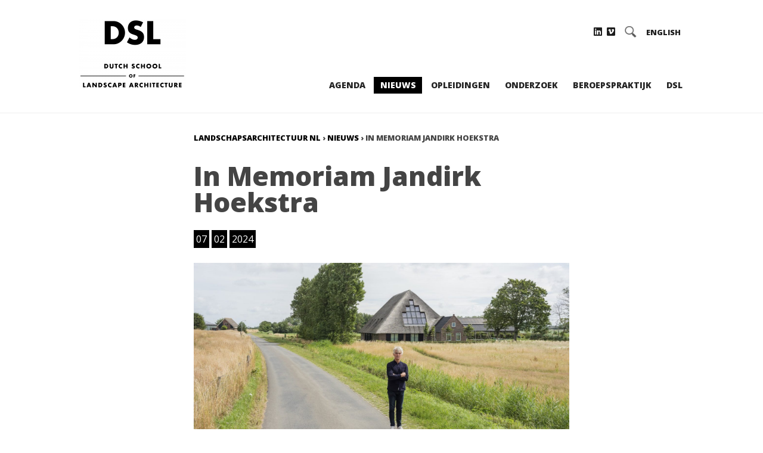

--- FILE ---
content_type: text/html; charset=UTF-8
request_url: https://www.dutchschooloflandscapearchitecture.nl/in-memoriam-jandirk-hoekstra/
body_size: 12496
content:

<!DOCTYPE html>
<head>

<!-- <link rel="shortcut icon" href="/favicon.ico" type="image/x-icon" /> //-->
<link rel="apple-touch-icon" sizes="57x57" href="https://www.dutchschooloflandscapearchitecture.nl/wp-content/themes/dsl/favicons/apple-icon-57x57.png">
<link rel="apple-touch-icon" sizes="60x60" href="https://www.dutchschooloflandscapearchitecture.nl/wp-content/themes/dsl/favicons/apple-icon-60x60.png">
<link rel="apple-touch-icon" sizes="72x72" href="https://www.dutchschooloflandscapearchitecture.nl/wp-content/themes/dsl/favicons/apple-icon-72x72.png">
<link rel="apple-touch-icon" sizes="76x76" href="/https://www.dutchschooloflandscapearchitecture.nl/wp-content/themes/dsl/faviconsapple-icon-76x76.png">
<link rel="apple-touch-icon" sizes="114x114" href="https://www.dutchschooloflandscapearchitecture.nl/wp-content/themes/dsl/favicons/apple-icon-114x114.png">
<link rel="apple-touch-icon" sizes="120x120" href="https://www.dutchschooloflandscapearchitecture.nl/wp-content/themes/dsl/favicons/apple-icon-120x120.png">
<link rel="apple-touch-icon" sizes="144x144" href="https://www.dutchschooloflandscapearchitecture.nl/wp-content/themes/dsl/favicons/apple-icon-144x144.png">
<link rel="apple-touch-icon" sizes="152x152" href="https://www.dutchschooloflandscapearchitecture.nl/wp-content/themes/dsl/favicons/apple-icon-152x152.png">
<link rel="apple-touch-icon" sizes="180x180" href="https://www.dutchschooloflandscapearchitecture.nl/wp-content/themes/dsl/favicons/apple-icon-180x180.png">
<link rel="icon" type="image/png" sizes="192x192"  href="https://www.dutchschooloflandscapearchitecture.nl/wp-content/themes/dsl/favicons/android-icon-192x192.png">
<link rel="icon" type="image/png" sizes="32x32" href="https://www.dutchschooloflandscapearchitecture.nl/wp-content/themes/dsl/favicons/favicon-32x32.png">
<link rel="icon" type="image/png" sizes="96x96" href="https://www.dutchschooloflandscapearchitecture.nl/wp-content/themes/dsl/favicons/favicon-96x96.png">
<link rel="icon" type="image/png" sizes="16x16" href="https://www.dutchschooloflandscapearchitecture.nl/wp-content/themes/dsl/favicons/favicon-16x16.png">
<link rel="manifest" href="https://www.dutchschooloflandscapearchitecture.nl/wp-content/themes/dsl/favicons/manifest.json">
<meta name="msapplication-TileColor" content="#ffffff">
<meta name="msapplication-TileImage" content="https://www.dutchschooloflandscapearchitecture.nl/wp-content/themes/dsl/favicons/ms-icon-144x144.png">
<meta name="theme-color" content="#ffffff">

<link rel="P3Pv1" href="/w3c/p3p.xml" />
<meta charset="UTF-8" />
<meta name="viewport" content="width=device-width, initial-scale=1">
<meta name="keywords" content="" />
<title>In Memoriam Jandirk Hoekstra - Dutch School of Landscape Architecture DSL</title>
<link data-rocket-preload as="style" href="https://fonts.googleapis.com/css?family=Open%20Sans%3A400%2C600%2C800%7CVollkorn&#038;display=swap" rel="preload">
<link href="https://fonts.googleapis.com/css?family=Open%20Sans%3A400%2C600%2C800%7CVollkorn&#038;display=swap" media="print" onload="this.media=&#039;all&#039;" rel="stylesheet">
<noscript><link rel="stylesheet" href="https://fonts.googleapis.com/css?family=Open%20Sans%3A400%2C600%2C800%7CVollkorn&#038;display=swap"></noscript>

<!--[if IE]><script src="https://html5shiv.googlecode.com/svn/trunk/html5.js"></script><![endif]-->

<meta name='robots' content='index, follow, max-image-preview:large, max-snippet:-1, max-video-preview:-1' />
<link rel="alternate" href="https://www.dutchschooloflandscapearchitecture.nl/in-memoriam-jandirk-hoekstra/" hreflang="nl" />
<link rel="alternate" href="https://www.dutchschooloflandscapearchitecture.nl/en/in-memoriam-jandirk-hoekstra-2/" hreflang="en" />

	<!-- This site is optimized with the Yoast SEO plugin v26.5 - https://yoast.com/wordpress/plugins/seo/ -->
	<link rel="canonical" href="https://www.dutchschooloflandscapearchitecture.nl/in-memoriam-jandirk-hoekstra/" />
	<meta property="og:locale" content="nl_NL" />
	<meta property="og:locale:alternate" content="en_US" />
	<meta property="og:type" content="article" />
	<meta property="og:title" content="In Memoriam Jandirk Hoekstra - Dutch School of Landscape Architecture DSL" />
	<meta property="og:description" content="Jandirk Hoekstra 1953-2024 Donderdag 1 februari bereikte ons het bericht dat die dag onze collega en oud-directeur Jandirk Hoekstra volstrekt onverwacht is overleden. We zijn verbijsterd en in diepe rouw. Jandirk was onze grote verbinder, zowel in ons bureau als in talloze projecten in het land en daarbuiten. Altijd laverend [&hellip;]" />
	<meta property="og:url" content="https://www.dutchschooloflandscapearchitecture.nl/in-memoriam-jandirk-hoekstra/" />
	<meta property="og:site_name" content="Dutch School of Landscape Architecture DSL" />
	<meta property="article:published_time" content="2024-02-07T12:57:59+00:00" />
	<meta property="article:modified_time" content="2025-06-27T16:10:26+00:00" />
	<meta property="og:image" content="https://www.dutchschooloflandscapearchitecture.nl/media/2024/02/HvdM-HNS_JanDirk_DSCF0035-def.773b8d78.fill-1926x964-1.jpg" />
	<meta property="og:image:width" content="1926" />
	<meta property="og:image:height" content="964" />
	<meta property="og:image:type" content="image/jpeg" />
	<meta name="author" content="Ilse Zuidinga" />
	<meta name="twitter:card" content="summary_large_image" />
	<meta name="twitter:label1" content="Geschreven door" />
	<meta name="twitter:data1" content="Ilse Zuidinga" />
	<meta name="twitter:label2" content="Geschatte leestijd" />
	<meta name="twitter:data2" content="3 minuten" />
	<script type="application/ld+json" class="yoast-schema-graph">{"@context":"https://schema.org","@graph":[{"@type":"WebPage","@id":"https://www.dutchschooloflandscapearchitecture.nl/in-memoriam-jandirk-hoekstra/","url":"https://www.dutchschooloflandscapearchitecture.nl/in-memoriam-jandirk-hoekstra/","name":"In Memoriam Jandirk Hoekstra - Dutch School of Landscape Architecture DSL","isPartOf":{"@id":"https://www.dutchschooloflandscapearchitecture.nl/#website"},"primaryImageOfPage":{"@id":"https://www.dutchschooloflandscapearchitecture.nl/in-memoriam-jandirk-hoekstra/#primaryimage"},"image":{"@id":"https://www.dutchschooloflandscapearchitecture.nl/in-memoriam-jandirk-hoekstra/#primaryimage"},"thumbnailUrl":"https://www.dutchschooloflandscapearchitecture.nl/media/2024/02/HvdM-HNS_JanDirk_DSCF0035-def.773b8d78.fill-1926x964-1.jpg","datePublished":"2024-02-07T12:57:59+00:00","dateModified":"2025-06-27T16:10:26+00:00","author":{"@id":"https://www.dutchschooloflandscapearchitecture.nl/#/schema/person/89eff3c8c87cb65455bcdf559165e251"},"breadcrumb":{"@id":"https://www.dutchschooloflandscapearchitecture.nl/in-memoriam-jandirk-hoekstra/#breadcrumb"},"inLanguage":"nl-NL","potentialAction":[{"@type":"ReadAction","target":["https://www.dutchschooloflandscapearchitecture.nl/in-memoriam-jandirk-hoekstra/"]}]},{"@type":"ImageObject","inLanguage":"nl-NL","@id":"https://www.dutchschooloflandscapearchitecture.nl/in-memoriam-jandirk-hoekstra/#primaryimage","url":"https://www.dutchschooloflandscapearchitecture.nl/media/2024/02/HvdM-HNS_JanDirk_DSCF0035-def.773b8d78.fill-1926x964-1.jpg","contentUrl":"https://www.dutchschooloflandscapearchitecture.nl/media/2024/02/HvdM-HNS_JanDirk_DSCF0035-def.773b8d78.fill-1926x964-1.jpg","width":1926,"height":964},{"@type":"BreadcrumbList","@id":"https://www.dutchschooloflandscapearchitecture.nl/in-memoriam-jandirk-hoekstra/#breadcrumb","itemListElement":[{"@type":"ListItem","position":1,"name":"Landschapsarchitectuur NL","item":"https://www.dutchschooloflandscapearchitecture.nl/beroepspraktijk/intro-beroepspraktijk/"},{"@type":"ListItem","position":2,"name":"nieuws","item":"https://www.dutchschooloflandscapearchitecture.nl/nieuws/"},{"@type":"ListItem","position":3,"name":"In Memoriam Jandirk Hoekstra"}]},{"@type":"WebSite","@id":"https://www.dutchschooloflandscapearchitecture.nl/#website","url":"https://www.dutchschooloflandscapearchitecture.nl/","name":"Dutch School of Landscape Architecture DSL","description":"Platform Nederlandse Opleidingen tuin- en landschapsarchitectuur","potentialAction":[{"@type":"SearchAction","target":{"@type":"EntryPoint","urlTemplate":"https://www.dutchschooloflandscapearchitecture.nl/?s={search_term_string}"},"query-input":{"@type":"PropertyValueSpecification","valueRequired":true,"valueName":"search_term_string"}}],"inLanguage":"nl-NL"},{"@type":"Person","@id":"https://www.dutchschooloflandscapearchitecture.nl/#/schema/person/89eff3c8c87cb65455bcdf559165e251","name":"Ilse Zuidinga","image":{"@type":"ImageObject","inLanguage":"nl-NL","@id":"https://www.dutchschooloflandscapearchitecture.nl/#/schema/person/image/","url":"https://secure.gravatar.com/avatar/91b42df06190f4973c8c2656f05dd17347e51a728360df30c4c0bc19c5adf4ab?s=96&r=g","contentUrl":"https://secure.gravatar.com/avatar/91b42df06190f4973c8c2656f05dd17347e51a728360df30c4c0bc19c5adf4ab?s=96&r=g","caption":"Ilse Zuidinga"}}]}</script>
	<!-- / Yoast SEO plugin. -->


<link rel='dns-prefetch' href='//ajax.googleapis.com' />
<link rel='dns-prefetch' href='//cdnjs.cloudflare.com' />
<link rel='dns-prefetch' href='//stats.wp.com' />
<link rel='dns-prefetch' href='//fonts.googleapis.com' />
<link rel='dns-prefetch' href='//use.fontawesome.com' />
<link rel='dns-prefetch' href='//v0.wordpress.com' />
<link href='https://fonts.gstatic.com' crossorigin rel='preconnect' />
<link rel="alternate" title="oEmbed (JSON)" type="application/json+oembed" href="https://www.dutchschooloflandscapearchitecture.nl/wp-json/oembed/1.0/embed?url=https%3A%2F%2Fwww.dutchschooloflandscapearchitecture.nl%2Fin-memoriam-jandirk-hoekstra%2F&#038;lang=nl" />
<link rel="alternate" title="oEmbed (XML)" type="text/xml+oembed" href="https://www.dutchschooloflandscapearchitecture.nl/wp-json/oembed/1.0/embed?url=https%3A%2F%2Fwww.dutchschooloflandscapearchitecture.nl%2Fin-memoriam-jandirk-hoekstra%2F&#038;format=xml&#038;lang=nl" />
<style id='wp-img-auto-sizes-contain-inline-css' type='text/css'>
img:is([sizes=auto i],[sizes^="auto," i]){contain-intrinsic-size:3000px 1500px}
/*# sourceURL=wp-img-auto-sizes-contain-inline-css */
</style>
<style id='wp-emoji-styles-inline-css' type='text/css'>

	img.wp-smiley, img.emoji {
		display: inline !important;
		border: none !important;
		box-shadow: none !important;
		height: 1em !important;
		width: 1em !important;
		margin: 0 0.07em !important;
		vertical-align: -0.1em !important;
		background: none !important;
		padding: 0 !important;
	}
/*# sourceURL=wp-emoji-styles-inline-css */
</style>
<style id='wp-block-library-inline-css' type='text/css'>
:root{--wp-block-synced-color:#7a00df;--wp-block-synced-color--rgb:122,0,223;--wp-bound-block-color:var(--wp-block-synced-color);--wp-editor-canvas-background:#ddd;--wp-admin-theme-color:#007cba;--wp-admin-theme-color--rgb:0,124,186;--wp-admin-theme-color-darker-10:#006ba1;--wp-admin-theme-color-darker-10--rgb:0,107,160.5;--wp-admin-theme-color-darker-20:#005a87;--wp-admin-theme-color-darker-20--rgb:0,90,135;--wp-admin-border-width-focus:2px}@media (min-resolution:192dpi){:root{--wp-admin-border-width-focus:1.5px}}.wp-element-button{cursor:pointer}:root .has-very-light-gray-background-color{background-color:#eee}:root .has-very-dark-gray-background-color{background-color:#313131}:root .has-very-light-gray-color{color:#eee}:root .has-very-dark-gray-color{color:#313131}:root .has-vivid-green-cyan-to-vivid-cyan-blue-gradient-background{background:linear-gradient(135deg,#00d084,#0693e3)}:root .has-purple-crush-gradient-background{background:linear-gradient(135deg,#34e2e4,#4721fb 50%,#ab1dfe)}:root .has-hazy-dawn-gradient-background{background:linear-gradient(135deg,#faaca8,#dad0ec)}:root .has-subdued-olive-gradient-background{background:linear-gradient(135deg,#fafae1,#67a671)}:root .has-atomic-cream-gradient-background{background:linear-gradient(135deg,#fdd79a,#004a59)}:root .has-nightshade-gradient-background{background:linear-gradient(135deg,#330968,#31cdcf)}:root .has-midnight-gradient-background{background:linear-gradient(135deg,#020381,#2874fc)}:root{--wp--preset--font-size--normal:16px;--wp--preset--font-size--huge:42px}.has-regular-font-size{font-size:1em}.has-larger-font-size{font-size:2.625em}.has-normal-font-size{font-size:var(--wp--preset--font-size--normal)}.has-huge-font-size{font-size:var(--wp--preset--font-size--huge)}.has-text-align-center{text-align:center}.has-text-align-left{text-align:left}.has-text-align-right{text-align:right}.has-fit-text{white-space:nowrap!important}#end-resizable-editor-section{display:none}.aligncenter{clear:both}.items-justified-left{justify-content:flex-start}.items-justified-center{justify-content:center}.items-justified-right{justify-content:flex-end}.items-justified-space-between{justify-content:space-between}.screen-reader-text{border:0;clip-path:inset(50%);height:1px;margin:-1px;overflow:hidden;padding:0;position:absolute;width:1px;word-wrap:normal!important}.screen-reader-text:focus{background-color:#ddd;clip-path:none;color:#444;display:block;font-size:1em;height:auto;left:5px;line-height:normal;padding:15px 23px 14px;text-decoration:none;top:5px;width:auto;z-index:100000}html :where(.has-border-color){border-style:solid}html :where([style*=border-top-color]){border-top-style:solid}html :where([style*=border-right-color]){border-right-style:solid}html :where([style*=border-bottom-color]){border-bottom-style:solid}html :where([style*=border-left-color]){border-left-style:solid}html :where([style*=border-width]){border-style:solid}html :where([style*=border-top-width]){border-top-style:solid}html :where([style*=border-right-width]){border-right-style:solid}html :where([style*=border-bottom-width]){border-bottom-style:solid}html :where([style*=border-left-width]){border-left-style:solid}html :where(img[class*=wp-image-]){height:auto;max-width:100%}:where(figure){margin:0 0 1em}html :where(.is-position-sticky){--wp-admin--admin-bar--position-offset:var(--wp-admin--admin-bar--height,0px)}@media screen and (max-width:600px){html :where(.is-position-sticky){--wp-admin--admin-bar--position-offset:0px}}

/*# sourceURL=wp-block-library-inline-css */
</style><style id='global-styles-inline-css' type='text/css'>
:root{--wp--preset--aspect-ratio--square: 1;--wp--preset--aspect-ratio--4-3: 4/3;--wp--preset--aspect-ratio--3-4: 3/4;--wp--preset--aspect-ratio--3-2: 3/2;--wp--preset--aspect-ratio--2-3: 2/3;--wp--preset--aspect-ratio--16-9: 16/9;--wp--preset--aspect-ratio--9-16: 9/16;--wp--preset--color--black: #000000;--wp--preset--color--cyan-bluish-gray: #abb8c3;--wp--preset--color--white: #ffffff;--wp--preset--color--pale-pink: #f78da7;--wp--preset--color--vivid-red: #cf2e2e;--wp--preset--color--luminous-vivid-orange: #ff6900;--wp--preset--color--luminous-vivid-amber: #fcb900;--wp--preset--color--light-green-cyan: #7bdcb5;--wp--preset--color--vivid-green-cyan: #00d084;--wp--preset--color--pale-cyan-blue: #8ed1fc;--wp--preset--color--vivid-cyan-blue: #0693e3;--wp--preset--color--vivid-purple: #9b51e0;--wp--preset--gradient--vivid-cyan-blue-to-vivid-purple: linear-gradient(135deg,rgb(6,147,227) 0%,rgb(155,81,224) 100%);--wp--preset--gradient--light-green-cyan-to-vivid-green-cyan: linear-gradient(135deg,rgb(122,220,180) 0%,rgb(0,208,130) 100%);--wp--preset--gradient--luminous-vivid-amber-to-luminous-vivid-orange: linear-gradient(135deg,rgb(252,185,0) 0%,rgb(255,105,0) 100%);--wp--preset--gradient--luminous-vivid-orange-to-vivid-red: linear-gradient(135deg,rgb(255,105,0) 0%,rgb(207,46,46) 100%);--wp--preset--gradient--very-light-gray-to-cyan-bluish-gray: linear-gradient(135deg,rgb(238,238,238) 0%,rgb(169,184,195) 100%);--wp--preset--gradient--cool-to-warm-spectrum: linear-gradient(135deg,rgb(74,234,220) 0%,rgb(151,120,209) 20%,rgb(207,42,186) 40%,rgb(238,44,130) 60%,rgb(251,105,98) 80%,rgb(254,248,76) 100%);--wp--preset--gradient--blush-light-purple: linear-gradient(135deg,rgb(255,206,236) 0%,rgb(152,150,240) 100%);--wp--preset--gradient--blush-bordeaux: linear-gradient(135deg,rgb(254,205,165) 0%,rgb(254,45,45) 50%,rgb(107,0,62) 100%);--wp--preset--gradient--luminous-dusk: linear-gradient(135deg,rgb(255,203,112) 0%,rgb(199,81,192) 50%,rgb(65,88,208) 100%);--wp--preset--gradient--pale-ocean: linear-gradient(135deg,rgb(255,245,203) 0%,rgb(182,227,212) 50%,rgb(51,167,181) 100%);--wp--preset--gradient--electric-grass: linear-gradient(135deg,rgb(202,248,128) 0%,rgb(113,206,126) 100%);--wp--preset--gradient--midnight: linear-gradient(135deg,rgb(2,3,129) 0%,rgb(40,116,252) 100%);--wp--preset--font-size--small: 13px;--wp--preset--font-size--medium: 20px;--wp--preset--font-size--large: 36px;--wp--preset--font-size--x-large: 42px;--wp--preset--spacing--20: 0.44rem;--wp--preset--spacing--30: 0.67rem;--wp--preset--spacing--40: 1rem;--wp--preset--spacing--50: 1.5rem;--wp--preset--spacing--60: 2.25rem;--wp--preset--spacing--70: 3.38rem;--wp--preset--spacing--80: 5.06rem;--wp--preset--shadow--natural: 6px 6px 9px rgba(0, 0, 0, 0.2);--wp--preset--shadow--deep: 12px 12px 50px rgba(0, 0, 0, 0.4);--wp--preset--shadow--sharp: 6px 6px 0px rgba(0, 0, 0, 0.2);--wp--preset--shadow--outlined: 6px 6px 0px -3px rgb(255, 255, 255), 6px 6px rgb(0, 0, 0);--wp--preset--shadow--crisp: 6px 6px 0px rgb(0, 0, 0);}:where(.is-layout-flex){gap: 0.5em;}:where(.is-layout-grid){gap: 0.5em;}body .is-layout-flex{display: flex;}.is-layout-flex{flex-wrap: wrap;align-items: center;}.is-layout-flex > :is(*, div){margin: 0;}body .is-layout-grid{display: grid;}.is-layout-grid > :is(*, div){margin: 0;}:where(.wp-block-columns.is-layout-flex){gap: 2em;}:where(.wp-block-columns.is-layout-grid){gap: 2em;}:where(.wp-block-post-template.is-layout-flex){gap: 1.25em;}:where(.wp-block-post-template.is-layout-grid){gap: 1.25em;}.has-black-color{color: var(--wp--preset--color--black) !important;}.has-cyan-bluish-gray-color{color: var(--wp--preset--color--cyan-bluish-gray) !important;}.has-white-color{color: var(--wp--preset--color--white) !important;}.has-pale-pink-color{color: var(--wp--preset--color--pale-pink) !important;}.has-vivid-red-color{color: var(--wp--preset--color--vivid-red) !important;}.has-luminous-vivid-orange-color{color: var(--wp--preset--color--luminous-vivid-orange) !important;}.has-luminous-vivid-amber-color{color: var(--wp--preset--color--luminous-vivid-amber) !important;}.has-light-green-cyan-color{color: var(--wp--preset--color--light-green-cyan) !important;}.has-vivid-green-cyan-color{color: var(--wp--preset--color--vivid-green-cyan) !important;}.has-pale-cyan-blue-color{color: var(--wp--preset--color--pale-cyan-blue) !important;}.has-vivid-cyan-blue-color{color: var(--wp--preset--color--vivid-cyan-blue) !important;}.has-vivid-purple-color{color: var(--wp--preset--color--vivid-purple) !important;}.has-black-background-color{background-color: var(--wp--preset--color--black) !important;}.has-cyan-bluish-gray-background-color{background-color: var(--wp--preset--color--cyan-bluish-gray) !important;}.has-white-background-color{background-color: var(--wp--preset--color--white) !important;}.has-pale-pink-background-color{background-color: var(--wp--preset--color--pale-pink) !important;}.has-vivid-red-background-color{background-color: var(--wp--preset--color--vivid-red) !important;}.has-luminous-vivid-orange-background-color{background-color: var(--wp--preset--color--luminous-vivid-orange) !important;}.has-luminous-vivid-amber-background-color{background-color: var(--wp--preset--color--luminous-vivid-amber) !important;}.has-light-green-cyan-background-color{background-color: var(--wp--preset--color--light-green-cyan) !important;}.has-vivid-green-cyan-background-color{background-color: var(--wp--preset--color--vivid-green-cyan) !important;}.has-pale-cyan-blue-background-color{background-color: var(--wp--preset--color--pale-cyan-blue) !important;}.has-vivid-cyan-blue-background-color{background-color: var(--wp--preset--color--vivid-cyan-blue) !important;}.has-vivid-purple-background-color{background-color: var(--wp--preset--color--vivid-purple) !important;}.has-black-border-color{border-color: var(--wp--preset--color--black) !important;}.has-cyan-bluish-gray-border-color{border-color: var(--wp--preset--color--cyan-bluish-gray) !important;}.has-white-border-color{border-color: var(--wp--preset--color--white) !important;}.has-pale-pink-border-color{border-color: var(--wp--preset--color--pale-pink) !important;}.has-vivid-red-border-color{border-color: var(--wp--preset--color--vivid-red) !important;}.has-luminous-vivid-orange-border-color{border-color: var(--wp--preset--color--luminous-vivid-orange) !important;}.has-luminous-vivid-amber-border-color{border-color: var(--wp--preset--color--luminous-vivid-amber) !important;}.has-light-green-cyan-border-color{border-color: var(--wp--preset--color--light-green-cyan) !important;}.has-vivid-green-cyan-border-color{border-color: var(--wp--preset--color--vivid-green-cyan) !important;}.has-pale-cyan-blue-border-color{border-color: var(--wp--preset--color--pale-cyan-blue) !important;}.has-vivid-cyan-blue-border-color{border-color: var(--wp--preset--color--vivid-cyan-blue) !important;}.has-vivid-purple-border-color{border-color: var(--wp--preset--color--vivid-purple) !important;}.has-vivid-cyan-blue-to-vivid-purple-gradient-background{background: var(--wp--preset--gradient--vivid-cyan-blue-to-vivid-purple) !important;}.has-light-green-cyan-to-vivid-green-cyan-gradient-background{background: var(--wp--preset--gradient--light-green-cyan-to-vivid-green-cyan) !important;}.has-luminous-vivid-amber-to-luminous-vivid-orange-gradient-background{background: var(--wp--preset--gradient--luminous-vivid-amber-to-luminous-vivid-orange) !important;}.has-luminous-vivid-orange-to-vivid-red-gradient-background{background: var(--wp--preset--gradient--luminous-vivid-orange-to-vivid-red) !important;}.has-very-light-gray-to-cyan-bluish-gray-gradient-background{background: var(--wp--preset--gradient--very-light-gray-to-cyan-bluish-gray) !important;}.has-cool-to-warm-spectrum-gradient-background{background: var(--wp--preset--gradient--cool-to-warm-spectrum) !important;}.has-blush-light-purple-gradient-background{background: var(--wp--preset--gradient--blush-light-purple) !important;}.has-blush-bordeaux-gradient-background{background: var(--wp--preset--gradient--blush-bordeaux) !important;}.has-luminous-dusk-gradient-background{background: var(--wp--preset--gradient--luminous-dusk) !important;}.has-pale-ocean-gradient-background{background: var(--wp--preset--gradient--pale-ocean) !important;}.has-electric-grass-gradient-background{background: var(--wp--preset--gradient--electric-grass) !important;}.has-midnight-gradient-background{background: var(--wp--preset--gradient--midnight) !important;}.has-small-font-size{font-size: var(--wp--preset--font-size--small) !important;}.has-medium-font-size{font-size: var(--wp--preset--font-size--medium) !important;}.has-large-font-size{font-size: var(--wp--preset--font-size--large) !important;}.has-x-large-font-size{font-size: var(--wp--preset--font-size--x-large) !important;}
/*# sourceURL=global-styles-inline-css */
</style>

<style id='classic-theme-styles-inline-css' type='text/css'>
/*! This file is auto-generated */
.wp-block-button__link{color:#fff;background-color:#32373c;border-radius:9999px;box-shadow:none;text-decoration:none;padding:calc(.667em + 2px) calc(1.333em + 2px);font-size:1.125em}.wp-block-file__button{background:#32373c;color:#fff;text-decoration:none}
/*# sourceURL=/wp-includes/css/classic-themes.min.css */
</style>
<link rel='stylesheet' id='css-reset-css' href='//cdnjs.cloudflare.com/ajax/libs/meyer-reset/2.0/reset.min.css?ver=screen' type='text/css' media='all' />
<link rel='stylesheet' id='unsemantic-style-css' href='https://www.dutchschooloflandscapearchitecture.nl/wp-content/themes/dsl/scripts/css/unsemantic.css?ver=screen' type='text/css' media='all' />


<link rel='stylesheet' id='thema-style-css' href='https://www.dutchschooloflandscapearchitecture.nl/wp-content/themes/dsl/style.css?ver=screen' type='text/css' media='all' />
<link rel='stylesheet' id='font-awesome-5-style-css' href='https://use.fontawesome.com/releases/v5.2.0/css/all.css?ver=screen' type='text/css' media='all' />
<link rel='stylesheet' id='fancybox-style-css' href='//cdnjs.cloudflare.com/ajax/libs/fancybox/2.1.4/jquery.fancybox.min.css?ver=screen' type='text/css' media='all' />
<script type="text/javascript" src="https://ajax.googleapis.com/ajax/libs/jquery/1.7.1/jquery.min.js" id="jquery-js"></script>
<script type="text/javascript" src="https://www.dutchschooloflandscapearchitecture.nl/wp-content/themes/dsl/scripts/js/jquery.bxslider.min.js" id="bxslider-js"></script>
<link rel="https://api.w.org/" href="https://www.dutchschooloflandscapearchitecture.nl/wp-json/" /><link rel="alternate" title="JSON" type="application/json" href="https://www.dutchschooloflandscapearchitecture.nl/wp-json/wp/v2/posts/6227" />
		<!-- GA Google Analytics @ https://m0n.co/ga -->
		<script>
			(function(i,s,o,g,r,a,m){i['GoogleAnalyticsObject']=r;i[r]=i[r]||function(){
			(i[r].q=i[r].q||[]).push(arguments)},i[r].l=1*new Date();a=s.createElement(o),
			m=s.getElementsByTagName(o)[0];a.async=1;a.src=g;m.parentNode.insertBefore(a,m)
			})(window,document,'script','https://www.google-analytics.com/analytics.js','ga');
			ga('create', 'UA-259214-24', 'auto');
			ga('send', 'pageview');
		</script>

		<style>img#wpstats{display:none}</style>
		
<meta name="generator" content="WP Rocket 3.20.1.2" data-wpr-features="wpr_preload_links wpr_desktop" /></head>

<body data-rsssl=1 class="wp-singular post-template-default single single-post postid-6227 single-format-standard wp-theme-dsl cat-nieuws cat-nieuws-nl custom-background p-in-memoriam-jandirk-hoekstra">

<header data-rocket-location-hash="d8347d6ca82c13f353e5a8f8d1fcefa2" class="header site-header clearfix desktop"> 

	<div data-rocket-location-hash="871751ec5780a80a18d2918137b98614" class="menu-toggle"><a href="#"><span>Menu</span> <i class="fa fa-bars"></i></a></div>

				
		<div data-rocket-location-hash="8b26da2811e10bb8b1236ec467e78f8b" class="grid-container">

			<div data-rocket-location-hash="e041c3e1a87090ae8c10c44ef5948fee" class="container-logo">
				<a title="Dutch School of Landscape Architecture DSL &mdash; Platform Nederlandse Opleidingen tuin- en landschapsarchitectuur" href="https://www.dutchschooloflandscapearchitecture.nl"><img alt="" src="https://www.dutchschooloflandscapearchitecture.nl/media/2021/04/dsl-logo-1-e1619601920597.png" /></a>
			</div>
		
			<div data-rocket-location-hash="9133bdb812ab9ea8cf81b1583fb08b5f" class="container-social-media">
				<ul><li><a target="_blank" href="https://www.linkedin.com/company/72432868/admin/feed/posts/"><i class="fab fa-linkedin"></i></a></li><li><a target="_blank" href="https://vimeo.com/user11786397"><i class="fab fa-vimeo-square"></i></a></li><li class="zoeken"><div id="container-zoek">
	<form method="get" id="frm-zoek" name="frm-zoek" action="https://www.dutchschooloflandscapearchitecture.nl/">
		<input type="submit" id="btn-zoek" class="knop" title="doorzoek de website" value="zoek" />
		<label id="ico-zoek" for="btn-zoek"><i class="fa fa-search"></i></label>
		<input type="text" id="s" name="s" value="" placeholder="typ je zoekwoord" />
	</form>
</div></li><li class="talen"><a href="https://www.dutchschooloflandscapearchitecture.nl/en/in-memoriam-jandirk-hoekstra-2/">ENGLISH</a></li></ul>
			</div>
				
			<div data-rocket-location-hash="08736d3a54fce88e7540ec2d56b91ce3" class="container-menu">
				<nav class="nav clearfix">

<ul id="menu-dsl" class="clearfix"><li id="menu-item-353" class="agenda menu-item menu-item-type-taxonomy menu-item-object-category menu-item-353"><a href="https://www.dutchschooloflandscapearchitecture.nl/agenda/">Agenda</a></li>
<li id="menu-item-352" class="nieuws menu-item menu-item-type-taxonomy menu-item-object-category current-post-ancestor current-menu-parent current-post-parent menu-item-352"><a href="https://www.dutchschooloflandscapearchitecture.nl/nieuws/">Nieuws</a></li>
<li id="menu-item-253" class="onderwijs menu-item menu-item-type-post_type menu-item-object-page menu-item-253"><a href="https://www.dutchschooloflandscapearchitecture.nl/onderwijs/" title="Onderwijs en opleidingen">Opleidingen</a></li>
<li id="menu-item-254" class="onderzoek menu-item menu-item-type-post_type menu-item-object-page menu-item-254"><a href="https://www.dutchschooloflandscapearchitecture.nl/onderzoek/">Onderzoek</a></li>
<li id="menu-item-252" class="beroepspraktijk menu-item menu-item-type-post_type menu-item-object-page menu-item-252"><a href="https://www.dutchschooloflandscapearchitecture.nl/beroepspraktijk/">Beroepspraktijk</a></li>
<li id="menu-item-552" class="over menu-item menu-item-type-post_type menu-item-object-page menu-item-552"><a href="https://www.dutchschooloflandscapearchitecture.nl/over-de-dsl/">DSL</a></li>
</ul>
</nav>
			</div>
		
		</div>
		
						  
</header>


<main data-rocket-location-hash="f351ae97eccfd6c75b50e90cdc4fbbae" id="main" class="container clearfix">

<div data-rocket-location-hash="e2fd03ba3a8670b08baa9a139b3dbeb3" class="container container-bericht clearfix">


		<article data-rocket-location-hash="08a5845a5a1c8da690c9b916e038301e" id="bericht-6227" class="bericht clearfix">

			<div class="broodkruimelpad">
			<span><span><a href="https://www.dutchschooloflandscapearchitecture.nl/beroepspraktijk/intro-beroepspraktijk/">Landschapsarchitectuur NL</a></span> › <span><a href="https://www.dutchschooloflandscapearchitecture.nl/nieuws/">nieuws</a></span> › <span class="breadcrumb_last" aria-current="page">In Memoriam Jandirk Hoekstra</span></span>			</div>

			<header class="bericht-header">
				<div class="grid-container">
					<h1 class="bericht-titel grid-100">In Memoriam Jandirk Hoekstra</h1>					<div class="wanneer">
						<span class="pub-dag">07</span><span class="pub-maand">02</span><span class="pub-jaar">2024</span>					</div>
				</div>
			</header>

			<div class="bericht-beeld clearfix smal">
				<img width="1926" height="964" src="https://www.dutchschooloflandscapearchitecture.nl/media/2024/02/HvdM-HNS_JanDirk_DSCF0035-def.773b8d78.fill-1926x964-1.jpg" class="beeld wp-post-image" alt="" decoding="async" fetchpriority="high" srcset="https://www.dutchschooloflandscapearchitecture.nl/media/2024/02/HvdM-HNS_JanDirk_DSCF0035-def.773b8d78.fill-1926x964-1.jpg 1926w, https://www.dutchschooloflandscapearchitecture.nl/media/2024/02/HvdM-HNS_JanDirk_DSCF0035-def.773b8d78.fill-1926x964-1-300x150.jpg 300w, https://www.dutchschooloflandscapearchitecture.nl/media/2024/02/HvdM-HNS_JanDirk_DSCF0035-def.773b8d78.fill-1926x964-1-1024x513.jpg 1024w, https://www.dutchschooloflandscapearchitecture.nl/media/2024/02/HvdM-HNS_JanDirk_DSCF0035-def.773b8d78.fill-1926x964-1-768x384.jpg 768w, https://www.dutchschooloflandscapearchitecture.nl/media/2024/02/HvdM-HNS_JanDirk_DSCF0035-def.773b8d78.fill-1926x964-1-1536x769.jpg 1536w, https://www.dutchschooloflandscapearchitecture.nl/media/2024/02/HvdM-HNS_JanDirk_DSCF0035-def.773b8d78.fill-1926x964-1-1598x800.jpg 1598w" sizes="(max-width: 1926px) 100vw, 1926px" />			</div>

			<div class="bericht-content grid-container">
				<div class="grid-100">
					<div class="article-content article-content--introduction">
<div class="article-content__grid">
<div class="article-content__wrapper">
<div class="richtext richtext--introduction ">
<p>Jandirk Hoekstra 1953-2024</p>
</div>
</div>
</div>
</div>
<div class="article-content article-content--default">
<div class="article-content__grid">
<div class="article-content__wrapper">
<div class="richtext richtext--regular ">
<p data-block-key="82wnb">Donderdag 1 februari bereikte ons het bericht dat die dag onze collega en oud-directeur Jandirk Hoekstra volstrekt onverwacht is overleden. We zijn verbijsterd en in diepe rouw. Jandirk was onze grote verbinder, zowel in ons bureau als in talloze projecten in het land en daarbuiten. Altijd laverend tussen mensen en meningen op zoek naar ruimtelijke kwaliteit en een ‘plan dat werkt’. Niemand wist beter dan hij dat het werken aan landschappelijke kwaliteit een gezamenlijke en culturele opgave is, die alleen door hecht teamwork tot een goed resultaat kan worden gebracht. Hij was ateliermeester in hart en nieren.</p>
<p data-block-key="56nnq">Jandirk was actief als leider van Atelier Overijssel, de Werkplaats Zuid-Westelijke Delta en het Atelier Kustkwaliteit en hij werkte mee aan het ‘Metropolitaan Kustlandschap 2100’ in België. Ook was hij ateliermeester van het Projectatelier Groningen dat het ruimtelijk en economisch perspectief van de energietransitie in deze provincie onderzocht. Van 2012 tot 2017 was hij Provinciaal Adviseur Ruimtelijke Kwaliteit voor Noord-Holland.</p>
<p data-block-key="3gdic">Als onderdeel van het programma Leeuwarden Europese Culturele Hoofdstad 2018 had hij een belangrijke rol in de tentoonstelling Places of Hope en het daaraan gekoppelde Veenatelier. Dit schetste een hoopvol perspectief voor landbouw, water, recreatie en natuur in het Friese Veenweidegebied.</p>
<p data-block-key="2c9uk">Jandirk werkte in elk atelier samen met andere &#8211; vaak jonge &#8211; ontwerpers die hij daarmee een podium gunde. Hij benutte het ontwerp om multidisciplinaire teams van veelal niet ontwerpers met elkaar in gesprek te brengen en tegenstellingen te overbruggen. Hij vond het belangrijk dat iedereen zich veilig voelde, waardoor er buiten de boekjes van beleid gedacht en gesproken kon worden. Alleen zo kan een gedeeld én vernieuwend toekomstperspectief ontstaan.</p>
<p data-block-key="2c9uk"><img decoding="async" class="alignnone size-medium wp-image-6230" src="https://www.dutchschooloflandscapearchitecture.nl/media/2024/02/20221017_Portretten_HNS_2219-Edit.width-1594-300x200.jpg" alt="" width="300" height="200" srcset="https://www.dutchschooloflandscapearchitecture.nl/media/2024/02/20221017_Portretten_HNS_2219-Edit.width-1594-300x200.jpg 300w, https://www.dutchschooloflandscapearchitecture.nl/media/2024/02/20221017_Portretten_HNS_2219-Edit.width-1594-1024x682.jpg 1024w, https://www.dutchschooloflandscapearchitecture.nl/media/2024/02/20221017_Portretten_HNS_2219-Edit.width-1594-768x512.jpg 768w, https://www.dutchschooloflandscapearchitecture.nl/media/2024/02/20221017_Portretten_HNS_2219-Edit.width-1594-1536x1023.jpg 1536w, https://www.dutchschooloflandscapearchitecture.nl/media/2024/02/20221017_Portretten_HNS_2219-Edit.width-1594-1201x800.jpg 1201w, https://www.dutchschooloflandscapearchitecture.nl/media/2024/02/20221017_Portretten_HNS_2219-Edit.width-1594.jpg 1594w" sizes="(max-width: 300px) 100vw, 300px" /></p>
</div>
</div>
</div>
</div>
<div class="article-content article-content--default">
<div class="article-content__grid">
<div class="article-content__wrapper">
<div class="richtext richtext--regular ">
<p data-block-key="94c8q">Jandirk Hoekstra was van 1999 tot 2017 als directeur de H van H+N+S. Een H die stevig op zijn poten stond en ook de zakelijke leiding van ons bureau de hoognodige professionalisering bracht. Jandirk putte uit twee grote inspiratiebronnen: de muziek en de landschapsarchitectuur. De muziek bracht hij letterlijk en figuurlijk in ons bureau met zijn bevlogenheid en positieve energie.</p>
<p data-block-key="eapua">Wij zullen niet de enigen zijn die hem gaan missen. Jandirk was op vele fronten van het vakgebied een leidende figuur. Van voorzitter van de jury voor het Europese jaarboek Landschapsarchitectuur tot bestuurslid van de stichting Landschapstriënnale ‘Dynamische Waddendelta’ die in 2023 liep. Jandirk was in 2008 intendant van de eerste editie van de Landschapstriënnale in Apeldoorn. Hij was verder actief als gastdocent aan o.a. de Academie van Bouwkunst Amsterdam en lid van de Programmaraad van ARCAM.</p>
<p data-block-key="2cmfr">Zijn bijzondere vaardigheden zette Jandirk de laatste jaren vooral in voor het IJ-Team en het kwaliteitsteam Spoorzone Tilburg. Hij was daarnaast tot afgelopen week onlosmakelijk verbonden aan ons bureau, als mens, vriend, coach en collega.</p>
<p data-block-key="7cdmj">Jandirk betrok een paar jaar terug met zijn Sabine een Stolpboerderij aan de West-Friese Omringdijk met uitzicht op het door hem zo geliefde Noord-Hollandse polderlandschap. Zijn plotselinge overlijden laat een moeilijk te bevatten leegte na.</p>
<p data-block-key="cfd08"><i>H+N+S Landschapsarchitecten</i></p>
<p data-block-key="bnmnc"><i>Amersfoort, 7 februari 2024</i></p>
</div>
</div>
</div>
</div>
				</div>
			</div>

			<footer class="bericht-footer">
							</footer>
		</article>

		
<nav class="navigatie"></nav>

</div>

</main>


<div data-rocket-location-hash="ecadca6c8ec21f5f7f052a1dde58e92b" class="container-partners grid-container">
</div>
<footer data-rocket-location-hash="19dd293301eca84d51ccb5e2ea1231f1" class="footer site-footer">
  
	<!-- <div id="container-footer-widgets" class="grid-container clearfix"> -->

	<nav class="nav clearfix">

<ul id="menu-footer" class="clearfix"><li id="menu-item-6239" class="menu-item menu-item-type-custom menu-item-object-custom menu-item-6239"><a href="http://www.linkedin.com/groups?gid=4207159">LinkedIn</a></li>
<li id="menu-item-6238" class="menu-item menu-item-type-post_type menu-item-object-page menu-item-6238"><a href="https://www.dutchschooloflandscapearchitecture.nl/over-de-dsl/contact/">Contact</a></li>
</ul>
</nav>
	
	<!-- </div> -->
	<ul>
	</ul>
	
</footer>

<script type="speculationrules">
{"prefetch":[{"source":"document","where":{"and":[{"href_matches":"/*"},{"not":{"href_matches":["/wp-*.php","/wp-admin/*","/media/*","/wp-content/*","/wp-content/plugins/*","/wp-content/themes/dsl/*","/*\\?(.+)"]}},{"not":{"selector_matches":"a[rel~=\"nofollow\"]"}},{"not":{"selector_matches":".no-prefetch, .no-prefetch a"}}]},"eagerness":"conservative"}]}
</script>
<script type="text/javascript" id="pll_cookie_script-js-after">
/* <![CDATA[ */
(function() {
				var expirationDate = new Date();
				expirationDate.setTime( expirationDate.getTime() + 31536000 * 1000 );
				document.cookie = "pll_language=nl; expires=" + expirationDate.toUTCString() + "; path=/; secure; SameSite=Lax";
			}());

//# sourceURL=pll_cookie_script-js-after
/* ]]> */
</script>
<script type="text/javascript" id="rocket-browser-checker-js-after">
/* <![CDATA[ */
"use strict";var _createClass=function(){function defineProperties(target,props){for(var i=0;i<props.length;i++){var descriptor=props[i];descriptor.enumerable=descriptor.enumerable||!1,descriptor.configurable=!0,"value"in descriptor&&(descriptor.writable=!0),Object.defineProperty(target,descriptor.key,descriptor)}}return function(Constructor,protoProps,staticProps){return protoProps&&defineProperties(Constructor.prototype,protoProps),staticProps&&defineProperties(Constructor,staticProps),Constructor}}();function _classCallCheck(instance,Constructor){if(!(instance instanceof Constructor))throw new TypeError("Cannot call a class as a function")}var RocketBrowserCompatibilityChecker=function(){function RocketBrowserCompatibilityChecker(options){_classCallCheck(this,RocketBrowserCompatibilityChecker),this.passiveSupported=!1,this._checkPassiveOption(this),this.options=!!this.passiveSupported&&options}return _createClass(RocketBrowserCompatibilityChecker,[{key:"_checkPassiveOption",value:function(self){try{var options={get passive(){return!(self.passiveSupported=!0)}};window.addEventListener("test",null,options),window.removeEventListener("test",null,options)}catch(err){self.passiveSupported=!1}}},{key:"initRequestIdleCallback",value:function(){!1 in window&&(window.requestIdleCallback=function(cb){var start=Date.now();return setTimeout(function(){cb({didTimeout:!1,timeRemaining:function(){return Math.max(0,50-(Date.now()-start))}})},1)}),!1 in window&&(window.cancelIdleCallback=function(id){return clearTimeout(id)})}},{key:"isDataSaverModeOn",value:function(){return"connection"in navigator&&!0===navigator.connection.saveData}},{key:"supportsLinkPrefetch",value:function(){var elem=document.createElement("link");return elem.relList&&elem.relList.supports&&elem.relList.supports("prefetch")&&window.IntersectionObserver&&"isIntersecting"in IntersectionObserverEntry.prototype}},{key:"isSlowConnection",value:function(){return"connection"in navigator&&"effectiveType"in navigator.connection&&("2g"===navigator.connection.effectiveType||"slow-2g"===navigator.connection.effectiveType)}}]),RocketBrowserCompatibilityChecker}();
//# sourceURL=rocket-browser-checker-js-after
/* ]]> */
</script>
<script type="text/javascript" id="rocket-preload-links-js-extra">
/* <![CDATA[ */
var RocketPreloadLinksConfig = {"excludeUris":"/(?:.+/)?feed(?:/(?:.+/?)?)?$|/(?:.+/)?embed/|/(index.php/)?(.*)wp-json(/.*|$)|/refer/|/go/|/recommend/|/recommends/","usesTrailingSlash":"1","imageExt":"jpg|jpeg|gif|png|tiff|bmp|webp|avif|pdf|doc|docx|xls|xlsx|php","fileExt":"jpg|jpeg|gif|png|tiff|bmp|webp|avif|pdf|doc|docx|xls|xlsx|php|html|htm","siteUrl":"https://www.dutchschooloflandscapearchitecture.nl","onHoverDelay":"100","rateThrottle":"3"};
//# sourceURL=rocket-preload-links-js-extra
/* ]]> */
</script>
<script type="text/javascript" id="rocket-preload-links-js-after">
/* <![CDATA[ */
(function() {
"use strict";var r="function"==typeof Symbol&&"symbol"==typeof Symbol.iterator?function(e){return typeof e}:function(e){return e&&"function"==typeof Symbol&&e.constructor===Symbol&&e!==Symbol.prototype?"symbol":typeof e},e=function(){function i(e,t){for(var n=0;n<t.length;n++){var i=t[n];i.enumerable=i.enumerable||!1,i.configurable=!0,"value"in i&&(i.writable=!0),Object.defineProperty(e,i.key,i)}}return function(e,t,n){return t&&i(e.prototype,t),n&&i(e,n),e}}();function i(e,t){if(!(e instanceof t))throw new TypeError("Cannot call a class as a function")}var t=function(){function n(e,t){i(this,n),this.browser=e,this.config=t,this.options=this.browser.options,this.prefetched=new Set,this.eventTime=null,this.threshold=1111,this.numOnHover=0}return e(n,[{key:"init",value:function(){!this.browser.supportsLinkPrefetch()||this.browser.isDataSaverModeOn()||this.browser.isSlowConnection()||(this.regex={excludeUris:RegExp(this.config.excludeUris,"i"),images:RegExp(".("+this.config.imageExt+")$","i"),fileExt:RegExp(".("+this.config.fileExt+")$","i")},this._initListeners(this))}},{key:"_initListeners",value:function(e){-1<this.config.onHoverDelay&&document.addEventListener("mouseover",e.listener.bind(e),e.listenerOptions),document.addEventListener("mousedown",e.listener.bind(e),e.listenerOptions),document.addEventListener("touchstart",e.listener.bind(e),e.listenerOptions)}},{key:"listener",value:function(e){var t=e.target.closest("a"),n=this._prepareUrl(t);if(null!==n)switch(e.type){case"mousedown":case"touchstart":this._addPrefetchLink(n);break;case"mouseover":this._earlyPrefetch(t,n,"mouseout")}}},{key:"_earlyPrefetch",value:function(t,e,n){var i=this,r=setTimeout(function(){if(r=null,0===i.numOnHover)setTimeout(function(){return i.numOnHover=0},1e3);else if(i.numOnHover>i.config.rateThrottle)return;i.numOnHover++,i._addPrefetchLink(e)},this.config.onHoverDelay);t.addEventListener(n,function e(){t.removeEventListener(n,e,{passive:!0}),null!==r&&(clearTimeout(r),r=null)},{passive:!0})}},{key:"_addPrefetchLink",value:function(i){return this.prefetched.add(i.href),new Promise(function(e,t){var n=document.createElement("link");n.rel="prefetch",n.href=i.href,n.onload=e,n.onerror=t,document.head.appendChild(n)}).catch(function(){})}},{key:"_prepareUrl",value:function(e){if(null===e||"object"!==(void 0===e?"undefined":r(e))||!1 in e||-1===["http:","https:"].indexOf(e.protocol))return null;var t=e.href.substring(0,this.config.siteUrl.length),n=this._getPathname(e.href,t),i={original:e.href,protocol:e.protocol,origin:t,pathname:n,href:t+n};return this._isLinkOk(i)?i:null}},{key:"_getPathname",value:function(e,t){var n=t?e.substring(this.config.siteUrl.length):e;return n.startsWith("/")||(n="/"+n),this._shouldAddTrailingSlash(n)?n+"/":n}},{key:"_shouldAddTrailingSlash",value:function(e){return this.config.usesTrailingSlash&&!e.endsWith("/")&&!this.regex.fileExt.test(e)}},{key:"_isLinkOk",value:function(e){return null!==e&&"object"===(void 0===e?"undefined":r(e))&&(!this.prefetched.has(e.href)&&e.origin===this.config.siteUrl&&-1===e.href.indexOf("?")&&-1===e.href.indexOf("#")&&!this.regex.excludeUris.test(e.href)&&!this.regex.images.test(e.href))}}],[{key:"run",value:function(){"undefined"!=typeof RocketPreloadLinksConfig&&new n(new RocketBrowserCompatibilityChecker({capture:!0,passive:!0}),RocketPreloadLinksConfig).init()}}]),n}();t.run();
}());

//# sourceURL=rocket-preload-links-js-after
/* ]]> */
</script>
<script type="text/javascript" src="//cdnjs.cloudflare.com/ajax/libs/modernizr/2.6.2/modernizr.min.js" id="modernizr-js"></script>
<script type="text/javascript" src="//cdnjs.cloudflare.com/ajax/libs/fancybox/2.1.4/jquery.fancybox.pack.min.js" id="fancybox-js"></script>
<script type="text/javascript" src="https://www.dutchschooloflandscapearchitecture.nl/wp-content/themes/dsl/scripts/js/jquery-scrolltofixed-min.js" id="scroll-to-fixed-js-js"></script>
<script type="text/javascript" src="https://www.dutchschooloflandscapearchitecture.nl/wp-includes/js/underscore.min.js?ver=1.13.7" id="underscore-js"></script>
<script type="text/javascript" src="https://www.dutchschooloflandscapearchitecture.nl/wp-includes/js/backbone.min.js?ver=1.6.0" id="backbone-js"></script>
<script type="text/javascript" src="https://www.dutchschooloflandscapearchitecture.nl/wp-content/themes/dsl/scripts/js/dsl.js" id="dsl-js-js"></script>
<script type="text/javascript" id="jetpack-stats-js-before">
/* <![CDATA[ */
_stq = window._stq || [];
_stq.push([ "view", JSON.parse("{\"v\":\"ext\",\"blog\":\"96518729\",\"post\":\"6227\",\"tz\":\"1\",\"srv\":\"www.dutchschooloflandscapearchitecture.nl\",\"j\":\"1:15.3.1\"}") ]);
_stq.push([ "clickTrackerInit", "96518729", "6227" ]);
//# sourceURL=jetpack-stats-js-before
/* ]]> */
</script>
<script type="text/javascript" src="https://stats.wp.com/e-202549.js" id="jetpack-stats-js" defer="defer" data-wp-strategy="defer"></script>

<script>var rocket_beacon_data = {"ajax_url":"https:\/\/www.dutchschooloflandscapearchitecture.nl\/wp-admin\/admin-ajax.php","nonce":"afae2b8d99","url":"https:\/\/www.dutchschooloflandscapearchitecture.nl\/in-memoriam-jandirk-hoekstra","is_mobile":false,"width_threshold":1600,"height_threshold":700,"delay":500,"debug":null,"status":{"atf":true,"lrc":true,"preconnect_external_domain":true},"elements":"img, video, picture, p, main, div, li, svg, section, header, span","lrc_threshold":1800,"preconnect_external_domain_elements":["link","script","iframe"],"preconnect_external_domain_exclusions":["static.cloudflareinsights.com","rel=\"profile\"","rel=\"preconnect\"","rel=\"dns-prefetch\"","rel=\"icon\""]}</script><script data-name="wpr-wpr-beacon" src='https://www.dutchschooloflandscapearchitecture.nl/wp-content/plugins/wp-rocket/assets/js/wpr-beacon.min.js' async></script></body>
</html>

<!-- This website is like a Rocket, isn't it? Performance optimized by WP Rocket. Learn more: https://wp-rocket.me - Debug: cached@1765006590 -->

--- FILE ---
content_type: text/css; charset=utf-8
request_url: https://www.dutchschooloflandscapearchitecture.nl/wp-content/themes/dsl/style.css?ver=screen
body_size: 8567
content:
/*!
Theme Name:    	DSL
Theme URI:		https://dutchschooloflandscapearchitecture.nl
Description:	Een WordPress thema van NI/RWW
Version:		1.1
Author:			NI/RWW
Author URI:		
*/
@keyframes pulseer{0%{transform:scale(1.1)}to{transform:scale(1)}}.container-home #container-slider #slider li{background-position:center center;background-repeat:no-repeat;background-size:cover;background-color:#fbfbfb;display:grid;grid-template-columns:1fr;grid-template-rows:auto;height:380px;justify-items:center;width:100%}#tbl-contact td input[type=submit]{-webkit-appearance:none;-webkit-tap-highlight-color:transparent;display:inline-block;font-size:1rem;padding:.5rem;transition:all 125ms 250ms}#tbl-contact td input[type=submit],#tbl-contact td input[type=submit]:hover{border-radius:.125rem;color:#fff;text-decoration:none}#tbl-contact td input[type=submit]:focus,#tbl-contact td input[type=submit]:visited{text-decoration:none}body,html{margin:0;padding:0}html{height:100%}html *{position:relative;box-sizing:border-box}body{font-family:"Open Sans","Corbel",Verdana,sans-serif;font-size:1em;color:#444;background:#fff}body.custom-background{background-size:cover;background-attachment:fixed;background-position:center center}.container-tags span a,a,a:hover{color:#000}a:hover{text-decoration:none}h1,h2,h3,h4,h5,h6{font-family:"Corbel",Verdana,sans-serif}h1{font-size:2em}h2{font-size:1.75em}h3{font-size:1.5em}p{line-height:150%;margin-bottom:1em;word-wrap:break-word}em,hr{margin:1em 0}em{font-style:italic}strong{font-weight:800}hr{display:block;height:.1em;border:0;border-top:.1em solid #ccc;padding:0}ul{margin:1.25em 0}ul li{list-style:outside square}ol li{list-style:outside decimal}#main,.container-bericht .bericht-content figure,.container-pagina .bericht-content figure,main{max-width:100%}.alignright{float:right;margin:0 0 1em 1em}.alignleft{float:left;margin:0 1em 1em 0}.centreren{text-align:center}.links{float:left}.rechts{float:right}.clearfix:after,.clearfix:before{content:" ";display:table}.clearfix:after{clear:both}.clearfix{*zoom:1}.verborgen{display:none}.marge{margin:1em}.container-social-media ul,.zonder-marge{margin:0}.zonder-rand{border:0}.met-achtergrond,.scroll-naar-boven:hover{background:#fff}.grijs{background-color:#f4f4f4}embed,iframe,object,video{max-width:100%;max-height:600px}.container-video{margin-bottom:2em}span.video,span.you-tube,span.youtube{display:block;text-align:center;position:relative;padding-bottom:56.25%;padding-top:2em;height:0;overflow:hidden}span.video embed,span.video iframe,span.video object,span.you-tube embed,span.you-tube iframe,span.you-tube object,span.youtube embed,span.youtube iframe,span.youtube object{position:absolute;left:0;top:0;width:100%;height:100%}.pagina-content p img{max-width:100%;height:auto}.grid-container{width:100%;max-width:1016px;padding:0;margin:0 auto}#main,main{margin:0 auto}.grid-sizer{width:31%}.gutter-sizer{width:3.495%}.site-header{display:block;width:100%;min-height:125px;background:#fff;padding:2em 0;border-bottom:1px solid #eee}.container-logo{display:block;float:left;width:150px;height:125px}.container-logo a,.container-social-media ul li a{display:block;width:100%;height:100%;text-decoration:none}.container-menu{display:inline-block;position:absolute;right:0;bottom:0}.container-social-media,.menu-toggle{display:inline-block;position:absolute;right:0;top:0}.container-social-media ul li{list-style:none;display:inline-block;color:#000;margin-right:.5em}.container-social-media ul li a{color:#1d1d1d}.container-social-media ul li.zoeken{margin-left:0}#menu-dsl li,.container-social-media ul li.talen{font-size:.8em;font-weight:800}.menu-toggle{display:none;right:1em;top:1em;font-family:"Open Sans","Corbel",Verdana,sans-serif;font-size:1.55em;text-transform:uppercase;z-index:3}.menu-toggle a{color:#000;text-decoration:none}#menu-dsl,.page-template-page-landingspagina .pagina-header h1,.page-template-page-onderwijs .pagina-header h1{margin:0}#menu-dsl li{display:inline-block;list-style:none;font-size:.875em;text-transform:uppercase}#menu-dsl li.current-menu-item a,#menu-dsl li.current-menu-parent a,#menu-dsl li.current-page-ancestor a,#menu-dsl li.current-post-ancestor a,#menu-dsl li.current-post-parent a,#menu-dsl li.current_page_item a{color:#fff;background:#000}#menu-dsl li a,.scroll-naar-boven a{width:100%;height:100%;text-align:center}#menu-dsl li a{display:block;color:#252525;text-decoration:none;padding:.5em;margin-left:.5em}#menu-dsl li a:hover{color:#999}#menu-dsl li.onderwijs a:hover{color:#30a432}#menu-dsl li.onderwijs.current-menu-item a,#menu-dsl li.onderwijs.current-page-ancestor a{color:#fff;background:#30a432}#menu-dsl li.onderzoek a:hover{color:#6f2b54}#menu-dsl li.onderzoek.current-menu-item a,#menu-dsl li.onderzoek.current-page-ancestor a{color:#fff;background:#6f2b54}#menu-dsl li.beroepspraktijk a:hover{color:#36b0cb}#menu-dsl li.beroepspraktijk.current-menu-item a,#menu-dsl li.beroepspraktijk.current-page-ancestor a{color:#fff;background:#36b0cb}#top{width:100%;height:0}.scroll-naar-boven{display:none;position:fixed;z-index:2;width:5em;height:5em;bottom:50%;right:-.5em;margin-top:-2.5em;background:#fff;background:rgba(255,255,255,.5)}.scroll-naar-boven a{display:inline-block;font-size:2em;padding-top:.75em;color:#000;box-shadow:0 1px 2px rgba(0,0,0,.75)}.navigatie{text-align:center}.navigatie:empty{height:1em}.wp-pagenavi{padding:1em 0}.navigatie span.current{border:1px solid #d8d8d8}.navigatie span.current,.navigatie span.extend{display:inline-block;padding:1em 1.25em;text-decoration:none;margin-left:-1px}.navigatie a.nextpostslink,.navigatie a.page,.navigatie a.previouspostslink{display:inline-block}.navigatie a.first,.navigatie a.last,.navigatie a.nextpostslink,.navigatie a.page,.navigatie a.previouspostslink{padding:1em 1.25em;text-decoration:none;border:1px solid #d8d8d8;margin-left:-1px}.navigatie a.first,.navigatie a.last,.navigatie span.pages{display:none}.navigatie a:hover,.navigatie span.current{color:#000;background:#fff}.navigatie span.current{font-weight:700}.navigatie span.extend{border:0}.home .navigatie{visibility:hidden}#infscr-loading{position:absolute;width:300px;min-height:150px;top:50%;left:50%;margin-left:-150px;margin-top:-75px;padding:2em;text-align:center;background-color:rgba(255,255,255,.75);border-radius:.5em}.broodkruimelpad{max-width:630px;margin:0 auto;font-size:.8em;font-weight:800;text-transform:uppercase}.broodkruimelpad span{line-height:150%}.broodkruimelpad a,.gerelateerd-item a,.subpagina a{text-decoration:none}.broodkruimelpad a:hover{text-decoration:underline}.container-tags span a.stijl-onderwijs,.p-onderwijs .broodkruimelpad a,.p-onderwijs .broodkruimelpad span,.parent-pageid-235 .broodkruimelpad a,.parent-pageid-235 .broodkruimelpad span,.parent-pageid-31 .broodkruimelpad a,.parent-pageid-31 .broodkruimelpad span{color:#30a432}.container-tags span a.stijl-onderzoek,.p-onderzoek .broodkruimelpad a,.p-onderzoek .broodkruimelpad span,.parent-pageid-243 .broodkruimelpad a,.parent-pageid-243 .broodkruimelpad span,.parent-pageid-35 .broodkruimelpad a,.parent-pageid-35 .broodkruimelpad span{color:#6f2b54}.container-tags span a.stijl-beroepspraktijk,.p-beroepspraktijk .broodkruimelpad a,.p-beroepspraktijk .broodkruimelpad span,.parent-pageid-37 .broodkruimelpad a,.parent-pageid-37 .broodkruimelpad span,.parent-pageid-384 .broodkruimelpad a,.parent-pageid-384 .broodkruimelpad span,.parent-pageid-386 .broodkruimelpad a,.parent-pageid-386 .broodkruimelpad span{color:#36b0cb}.container-tags{margin:.5em 0}.container-tags span{display:inline-block;text-transform:uppercase;font-size:.9em;font-weight:700;color:#000}.bericht.archief a:hover .container-tags span,.bericht.archief a:hover .lees-verder,.bericht.archief a:hover h2,.bericht.archief h2 a:hover,.bericht.home a:hover .container-tags span,.bericht.home a:hover .lees-verder,.bericht.home a:hover h2,.bericht.home h2 a:hover,.container-projecten .subpagina-project a:hover h3,.container-tags span a:hover,.link-bureau a:hover h3,.subpagina a:hover .lees-verder,.subpagina a:hover h3{text-decoration:underline}.sharedaddy{margin:1em 0 2em}.container-home{margin:4em 0 2em}.bericht.home{display:inline-block;width:31%;vertical-align:top;margin-bottom:2%}.no-js .bericht.home{width:32%;margin-right:1.5%;margin-bottom:1.5%}.bericht.home:nth-of-type(3n+3),.ginput_complex span:nth-of-type(2n){float:right}.bericht.home a{display:block;width:100%;height:100%;text-decoration:none}.bericht.home .bericht-header{padding:0}.bericht.home h2{font-size:1.35em;line-height:130%;text-transform:none;margin:.5em 0 .75em;color:#000}.bericht.home h2 a{color:#000}.bericht.home p{font-family:"Vollkorn",serif;color:#000;display:inline}.bericht-header h1,.bericht.home .lees-verder,.bericht.home h2,.pagina-header h1{font-family:"Open Sans","Corbel",Verdana,sans-serif;font-weight:800}.bericht.home .lees-verder{margin-left:.5em}.bericht.archief .lees-verder i,.bericht.home .lees-verder i,.gerelateerd-item .container-content p span.lees-verder i,.subpagina .container-content p span.lees-verder i{font-size:.75em}.bericht.home .datum-agenda-item{display:inline;font-family:"Vollkorn",serif;color:#fff;background:#444;margin-right:.5em;padding:.25em .5em}.bericht.home.uitgelicht,.home-beeld{background-repeat:no-repeat;background-position:center center;background-size:cover}.home-beeld{margin-bottom:.5em;height:200px;background:#f4f4f4}.home-beeld img{width:100%;height:auto}.bericht.home.uitgelicht{height:400px;border-radius:.5em}.bericht.home.uitgelicht .bericht-header{position:absolute;bottom:0;padding:1em}.bericht.home.uitgelicht .bericht-header h2{margin-bottom:0;color:#fff;text-shadow:1px 1px 1px #000}.bericht.home.uitgelicht .bericht-header .lees-verder a,.bericht.home.uitgelicht .bericht-header h2 a{color:#fff}.bericht.home.uitgelicht .bericht-header h2 a:hover{color:#f4f4f4}.bericht.home.uitgelicht .bericht-header .lees-verder{display:inline-block;clear:both;margin:1em 0 .5em;padding:.5em;color:#fff;background-color:#00a53c;font-weight:400}.bericht.home.uitgelicht.stijl-onderwijs .lees-verder{background:#30a432}.bericht.home.uitgelicht.stijl-onderzoek .lees-verder{background:#6f2b54}.bericht.home.uitgelicht.stijl-beroepspraktijk .lees-verder{background:#36b0cb}#btn-zoek,.bericht.home.uitgelicht .bericht-content,.comment-form-comment label{display:none}.pagina{max-width:630px;margin:0 auto}.parent-pageid-235 .pagina,.parent-pageid-243 .pagina,.parent-pageid-247 .pagina,.parent-pageid-284 .pagina,.parent-pageid-31 .pagina,.parent-pageid-35 .pagina,.parent-pageid-37 .pagina,.parent-pageid-39 .pagina{max-width:none}.pagina-header{padding:2em 0}.bericht-header h1,.pagina-header h1{max-width:630px;margin:0 auto;font-size:2.75em}.pagina-beeld{width:1016px;margin:2em auto;height:auto}.pagina-beeld:empty{border:1px solid red;display:none!important;height:0}.pagina-beeld.middel{max-width:860px;height:400px}.pagina-beeld.breed{width:100%;height:500px}.pagina-beeld.breed:empty{display:none}.pagina-beeld.smal img,.pagina-content>img{width:100%;max-width:100%;height:auto}.pagina-beeld.breed .container-beeld,.pagina-beeld.middel .container-beeld{position:absolute;top:0;left:0;background-position:center center;background-repeat:no-repeat;background-size:cover}.pagina-beeld.middel .container-beeld{width:110%;height:400px;margin-left:-5%}.pagina-beeld.breed .container-beeld{width:100%;height:500px}.pagina-content h2{margin:1em 0}.pagina-content p{line-height:200%;margin-bottom:1em}.pagina-content ol li,.pagina-content ul li{line-height:200%;margin:.5em 0}.pagina-content ul li{margin-left:1em;list-style:url([data-uri]);padding-left:1em}.bericht-content p a,.pagina-content p a,.pagina-content ul li a{font-weight:800}.page-template-page-landingspagina .broodkruimelpad,.pagina-beeld.smal,.pagina-content{max-width:630px}.page-template-page-landingspagina .pagina-header{max-width:630px;margin:0 auto}.page-template-page-landingspagina .pagina{max-width:none}.page-template-page-landingspagina .pagina-content{max-width:630px}.container-subpaginas{padding:4em 0 2em}.container-subpaginas:empty{display:none}.subpagina{display:inline-block;width:23%;vertical-align:top;margin-right:2%;margin-bottom:2%}.subpagina .container-beeld{height:200px;background-size:cover;background-repeat:no-repeat;background-position:center center;margin-bottom:1em;background:#f4f4f4}.subpagina .container-content p span.lees-verder,.subpagina h3{font-family:"Open Sans","Corbel",Verdana,sans-serif;font-weight:600}.subpagina h3{font-size:1.25em;margin-bottom:.75em}.gerelateerd-item .container-content p,.subpagina .container-content p{font-family:"Vollkorn",serif}.subpagina .container-content p span.lees-verder{display:block;clear:both;float:none}.page-template-page-onderwijs .broodkruimelpad{max-width:none}.page-template-page-onderwijs .tabel{display:table;width:100%}.page-template-page-onderwijs .article{display:table-cell;float:none}.onderwijspagina-beeld{width:100%;margin:0 0 2em}.bericht-beeld.smal img,.bericht-content img,.item embed,.item iframe,.item img,.onderwijspagina-beeld img{max-width:100%;height:auto}.page-template-page-onderwijs .aside{display:table-cell;width:340px;max-width:340px;background-color:#f4f4f4;float:none;border-left:1px solid #fff;vertical-align:top}.aside .kenmerken-studie{margin:2em}.aside .kenmerken-studie li{list-style:none}.aside .kenmerken-studie li span{display:block;clear:both}.container-bericht{padding:2em 0}.bericht-header{padding:2em 0 0}.bericht-beeld{width:1016px;margin:2em auto;height:auto}.bericht-beeld.middel{max-width:860px;height:400px}.bericht-beeld.breed{width:100%;height:500px}.bericht-beeld.smal,.bericht-content{max-width:630px}.bericht-beeld.breed .container-beeld,.bericht-beeld.middel .container-beeld{position:absolute;top:0;left:0;background-position:center center;background-repeat:no-repeat;background-size:cover}.bericht-beeld.middel .container-beeld{width:110%;height:400px;margin-left:-5%}.bericht-beeld.breed .container-beeld{width:100%;height:500px}.aside .kenmerken-studie li,.bericht-content p{line-height:200%;margin-bottom:2em}.bericht-content ol li,.bericht-content ul li{line-height:200%;margin:.5em 0}.bericht-content ul li{margin-left:1em;list-style:url([data-uri]);padding-left:1em}.container-categorie{font-size:1em;font-weight:600;text-transform:uppercase;margin:1em 0}.container-gerelateerde-items{width:100%;background:#f4f4f4;padding:4em 0 2em}.gerelateerd-item{display:inline-block;width:32%;vertical-align:top;margin-right:1.5%}.bericht.archief:nth-of-type(3n+3),.gerelateerd-item:nth-of-type(3n){margin-right:0}.gerelateerd-item .container-beeld{height:224px;background-position:center center;background-repeat:no-repeat;background-size:cover;margin-bottom:1em}.gerelateerd-item h3{font-size:1.5em;font-weight:800;margin-bottom:.75em}.gerelateerd-item .container-content p span.lees-verder{display:inline-block;font-family:"Open Sans","Corbel",Verdana,sans-serif;font-weight:600}.container-archief{margin:4em 0 2em}.bericht.archief{display:inline-block;width:32%;vertical-align:top;margin-right:1.5%;margin-bottom:1.5%}.bericht.archief a{display:block;width:100%;height:100%;text-decoration:none}.bericht.archief .bericht-header{padding:0}.bericht.archief .lees-verder,.bericht.archief h2{font-family:"Open Sans","Corbel",Verdana,sans-serif;font-weight:800}.bericht.archief h2{text-transform:none;font-size:1.55em;line-height:130%;margin:.5em 0 .75em;color:#000}.bericht.archief .bericht-content p{font-family:"Vollkorn",serif;display:inline}.bericht.archief .lees-verder{margin-left:.5em}.bericht.archief .datum-agenda-item{display:inline;font-family:"Vollkorn",serif;color:#fff;background:#444;margin-right:.5em;padding:.25em .5em}#s,.archief-beeld{background-repeat:no-repeat}.archief-beeld{margin-bottom:.5em;height:200px;background:#f4f4f4;background-position:center center;background-size:cover}.archief-beeld img{width:100%;height:auto}#s{font-size:.9em;background-image:url([data-uri]);background-position:.5em center;background-size:1.5em 1.5em;width:2.5em;height:3em;transition:all ease .5s;border:0;padding:.5em 0;text-indent:-100000px}#s:focus,#s:hover{width:175px;background-color:#ededed;cursor:pointer;padding:.5em .5em .5em 3em;text-indent:0}#frm-zoek label{display:none;color:#666;padding:.25em}#frm-zoek label:hover{color:#000;cursor:pointer}.container-zoekresultaten{margin:2em 0}.container-zoekresultaten h1{font-size:2.75em;font-weight:800;margin:1em 0}.container-partners{text-align:center;padding:2em}.partner{display:inline-block;margin:1em 2em}.partner img{filter:gray;-webkit-filter:grayscale(100%)}.partner:hover img{filter:url("data:image/svg+xml;utf8,<svg xmlns='http://www.w3.org/2000/svg'><filter id='grayscale'><feColorMatrix type='matrix' values='1 0 0 0 0, 0 1 0 0 0, 0 0 1 0 0, 0 0 0 1 0'/></filter></svg>#grayscale");-webkit-filter:grayscale(0%)}.page-template-page-projecten-landingspagina .pagina{max-width:none}.container-projecten{padding-right:2em;margin-left:2em;text-align:center}.container-projecten .subpagina-project{display:inline-block;height:120px;vertical-align:top;margin:0 2em 2em 0}.container-projecten .subpagina-project.video,.container-projecten .subpagina-project.video .container-beeld{height:140px}.container-projecten .subpagina-project a,.link-bureau a{display:block;width:100%;height:100%}.container-projecten .subpagina-project a .container-beeld img{transition:all ease .25s;transform:scale(1)}.container-projecten .subpagina-project a:hover .container-beeld img{transform:scale(1.1)}.container-projecten .subpagina-project .container-beeld{display:block;height:120px;float:left;overflow:hidden}.container-projecten .subpagina-project .container-beeld img,.link-bureau .container-beeld img{max-height:100%;width:auto}.container-projecten .subpagina-project .container-content{display:block;width:200px;height:120px;float:left;padding:0 0 0 1em;overflow:hidden;text-align:left}.container-projecten .subpagina-project.video .container-content{width:250px;height:140px}.container-projecten .subpagina-project .container-content h3{font-family:"Open Sans","Corbel",Verdana,sans-serif;font-size:1.15em;line-height:125%;margin-bottom:.5em}.container-projecten .subpagina-project .container-content p{font-family:"Vollkorn",Serif;font-size:.9em}.meer-info{font-weight:800;margin-bottom:2em}.page-template-page-bureaus .pagina{max-width:none}.container-links{background-color:#eee;padding:2em 2em 1em;text-align:center}.link-bureau{display:inline-block;vertical-align:top;margin:0 2em 2em 0;background-color:#fff;border:1px solid #ccc}.link-bureau .container-beeld,.link-bureau .container-content{display:block;height:120px;float:left;overflow:hidden}.link-bureau .container-content{min-width:250px;max-width:300px;padding:1em;text-align:left}.link-bureau .container-content p{font-size:.8em}.reactie-item{margin-top:1em;padding-top:1em;border-top:1px solid #eee}.reactie-meta{width:100%;float:right;padding:.5em .5em .5em 0}.reactie-meta .reactie-door{font-size:1em;font-weight:400}.reactie-meta .reactie-datum,.reactie-meta .reactie-door{display:block;width:50%;float:left}.reactie-item img{float:right;background:#fff}#container-reacties{margin-top:2em}#container-reacties h3{text-transform:uppercase;font-size:1.5em}#respond{background:#eee;padding:1em;margin:1em 0}#respond,#respond a{color:#444}#author,#comment,#email,#url{float:left;width:100%;border:0}#author,#email,#url{padding:.5em 0;margin-bottom:.5em}#comment{margin-top:1em}#submit{padding:1em;margin:1em 0;color:#fff;background:#2a5f78;border:0;font-size:1em}#submit:hover{background:red}.form-submit{display:block;width:100%;clear:both}.comment-form-comment{clear:both}.comment-subscription-form{display:block;width:100%;clear:both}.comment-subscription-form label{float:none;display:inline}#fancybox-wrap{box-sizing:content-box}.fancybox-opened .fancybox-title{display:block;width:100%;font-size:1.5em;text-align:center;padding:1em;background:#252525;color:#fff}div.wpcf7-response-output.wpcf7-validation-errors{display:block;font-weight:500;border:.125em solid #c00;margin:1em 0;padding:1.5em}div.wpcf7-validation-errors{display:block;font-weight:500}span.wpcf7-not-valid-tip{display:block;position:absolute;background:#ccc;border:0;width:100%;left:0;top:-1em}#tbl-contact{margin:1 0}#tbl-contact td{margin:0;vertical-align:top;font-size:.9em;padding:1em;background-color:#fbfbfb;border:1px solid #eee}#tbl-contact td:nt-child(2n){width:70%}#contact-bericht,#contact-email,#contact-naam{width:98%;padding:1%;border:1px solid #ccc;font-size:1.1em}#contactbericht{font-family:Verdana,Geneva,sans-serif}#contact-verstuur{background:#444;color:#fff;border:0;margin-top:1em;padding:1em;font-size:1em;transition:background .5s}#contact-verstuur:hover{background:#000}.contact-verstuurd{display:block;font-weight:500;border:2px solid #4a77ae;margin:15px 0 25px;padding:20px;background:#fff}.gform_body,.gform_footer,.gform_heading,li.gfield{clear:both;padding:0}.gform_footer{margin-top:1em}ul.gform_fields{margin:0}li.gfield{overflow:auto}.gfield .ginput_complex label{margin-top:.25em!important;font-size:.75em!important}.ginput_complex span{display:block;width:49%;float:left}.ginput_complex span input[type=text],.ginput_container input.large,.ginput_container select.large,.ginput_container textarea.large{width:100%}.ginput_container span{margin-bottom:10px}.ginput_container input.medium,.ginput_container select.medium,.ginput_container textarea.medium{width:66%}.ginput_container input.small,.ginput_container select.small,.ginput_container textarea.small{width:33%}.ginput_container input,.ginput_container textarea{margin:.5em 0 0}label.gfield_label{font-weight:700;padding-bottom:10px}.left_label label.gfield_label{float:left;width:25%}.right_label label.gfield_label{float:right;width:25%}.gfield_required{padding-left:5px}ul.gfield_checkbox,ul.gfield_radio,ul.gform_fields{list-style:none;padding:0}ul.gfield_checkbox input,ul.gfield_radio input{margin-right:10px;position:relative;top:-1px}ul.gfield_radio input{margin-left:2px}.gfield_description{margin-top:.25em;font-size:.75em;line-height:150%}.gfield_description.validation_message{color:#c00}.gsection h2{border-bottom:3px solid #000}.gf_progressbar_wrapper,.gsection h2{padding-bottom:15px}.gf_progressbar{background:gray}.gf_progressbar_percentage{background:red;padding:5px 10px;text-align:right}.gfield_time_ampm,.gfield_time_hour,.gfield_time_minute{display:inline-block}.gfield_time_ampm{vertical-align:top}.gfield_time_hour label,.gfield_time_minute label,.ginput_full,.ginput_full label,.ginput_left label,.ginput_right label{display:block}.ginput_full input,.ginput_full select,.ginput_full textarea,.ginput_left input,.ginput_left select,.ginput_left textarea,.ginput_right input,.ginput_right select,.ginput_right textarea{margin-bottom:5px;width:100%}.ginput_left{float:left;padding-right:10px;width:50%}.ginput_right{float:right;width:50%}li.gf_left_half,li.gf_right_half{clear:none;padding-bottom:10px;width:50%}li.gf_left_half{float:left;padding-right:10px}li.gf_right_half{float:right}li.gf_left_third,li.gf_middle_third{clear:none;float:left;padding-right:10px;padding-bottom:10px;width:33%}li.gf_middle_third{width:34%}li.gf_right_third{clear:none;float:right;padding-bottom:10px;width:33%}li.gf_first_quarter,li.gf_second_quarter{padding-right:10px}li.gf_first_quarter,li.gf_fourth_quarter,li.gf_second_quarter,li.gf_third_quarter{clear:none;float:left;padding-bottom:10px;width:25%}li.gf_fourth_quarter{float:right}.gf_list_2col ul.gfield_checkbox li,.gf_list_2col ul.gfield_radio li{float:left;padding-bottom:10px;width:50%}.gf_list_3col ul.gfield_checkbox li,.gf_list_3col ul.gfield_radio li{float:left;padding-bottom:10px;width:33%}.gf_list_4col ul.gfield_checkbox li,.gf_list_4col ul.gfield_radio li{float:left;padding-bottom:10px;width:25%}.gf_list_5col ul.gfield_checkbox li,.gf_list_5col ul.gfield_radio li{float:left;padding-bottom:10px;width:20%}.gf_list_inline ul.gfield_checkbox li,.gf_list_inline ul.gfield_radio li{display:inline-block;padding-right:10px;padding-bottom:10px}.gform_wrapper input[type=email],.gform_wrapper input[type=number],.gform_wrapper input[type=password],.gform_wrapper input[type=tel],.gform_wrapper input[type=text],.gform_wrapper input[type=url]{display:block;font-size:1em;padding:.5em;background:#fff;border:1px solid #333}.gform_wrapper .gfield_password_strength{background:#ddd;padding:1em;margin-bottom:1em;text-align:center;clear:both}.gfield label[for*=input],.gfield_label{display:block;position:relative;height:auto;right:auto;margin:0;padding:0;line-height:100%;font-size:1em}.gform_footer input.button,.gform_footer input[type=image],.gform_footer input[type=submit]{display:inline-block;padding:1em;background:#ad3688;border:0;font-size:1em;color:#fff}.gform_footer .button:after,.gform_footer input[type=submit]:after{content:"〉";display:inline-block;color:#fff;margin-left:1em;font-weight:700}.grid-10,.grid-100,.grid-15,.grid-20,.grid-25,.grid-30,.grid-33,.grid-35,.grid-40,.grid-45,.grid-5,.grid-50,.grid-55,.grid-60,.grid-65,.grid-66,.grid-70,.grid-75,.grid-80,.grid-85,.grid-90,.grid-95,.mobile-grid-10,.mobile-grid-100,.mobile-grid-15,.mobile-grid-20,.mobile-grid-25,.mobile-grid-30,.mobile-grid-33,.mobile-grid-35,.mobile-grid-40,.mobile-grid-45,.mobile-grid-5,.mobile-grid-50,.mobile-grid-55,.mobile-grid-60,.mobile-grid-65,.mobile-grid-66,.mobile-grid-70,.mobile-grid-75,.mobile-grid-80,.mobile-grid-85,.mobile-grid-90,.mobile-grid-95{padding-left:0;padding-right:0;z-index:1}.site-footer{background:#000;color:#fff;padding:2em;border-top:.5em solid #36b0cb}.p-onderwijs .site-footer,.parent-pageid-31 .site-footer{border-top-color:#30a432}.p-onderzoek .site-footer,.parent-pageid-33 .site-footer{border-top-color:#6f2b54}.p-beroepspraktijk .site-footer,.parent-pageid-35 .site-footer{border-top-color:#36b0cb}.site-footer .widget-container{display:inline-block;width:23%;margin-right:2%;overflow-x:hidden;overflow-y:hidden;vertical-align:top}.site-footer .widget-container:nth-of-type(4n+4){margin-right:0}.site-footer .widget-container h5{font-family:"Vollkorn",serif;color:#ccc;font-size:1.25em;margin-bottom:1em}.site-footer .widget-container li{line-height:150%}#menu-footer li a,.site-footer .widget-container a{color:#fff}#turnkey-credit{display:none}@media print{*{background:0 0!important;color:#000!important;box-shadow:none!important;text-shadow:none!important}a,a:visited{text-decoration:underline}a[href]:after{content:" ("attr(href)")"}abbr[title]:after{content:" ("attr(title)")"}.ir a:after,a[href^="#"]:after,a[href^="javascript:"]:after{content:""}blockquote,pre{border:1px solid #999}thead{display:table-header-group}blockquote,img,pre,tr{page-break-inside:avoid}img{max-width:100%!important}@page{margin:.5cm}h2,h3,p{orphans:3;widows:3}h2,h3{page-break-after:avoid}}.desktop .site-header.fix-header{position:fixed;top:0;z-index:10;opacity:0}.tablet .bericht.archief a,.tablet .bericht.home a{display:inline-block;height:auto}.tablet .bericht.home h2{font-size:1.25em}.tablet.page-template-page-landingspagina .pagina-content{max-width:630px}@media only screen and (min-device-width:768px) and (max-device-width:1024px) and (orientation:portrait){.tablet .grid-container{max-width:700px}.tablet .bericht.home{width:300px}.tablet .grid-sizer{width:330px}.tablet .gutter-sizer{width:20px}.tablet .bericht.archief{width:48%;margin-right:2%}.tablet .bericht.archief:nth-of-type(2n+2){margin-right:0}.tablet .subpagina{width:48%}.tablet.page-template-page-onderwijs .aside{width:240px;max-width:240px}.tablet .gerelateerd-item h3{font-size:1em}}@media only screen and (min-device-width:768px) and (max-device-width:1024px) and (orientation:landscape){.tablet .grid-container{max-width:960px}.tablet .bericht.home{width:300px;margin-right:0}.tablet .grid-sizer{width:300px}.tablet .gutter-sizer{width:10px}.tablet .bericht.archief{width:31%;margin-right:3%}.tablet .bericht.archief:nth-of-type(3n+3){margin-right:0}.tablet .gerelateerd-item h3{font-size:1.25em}}.mobile .site-header.fix-header{position:fixed;top:0;z-index:10;opacity:0}.mobile .site-header{padding:0 0 1em}.mobile .container-logo{margin:1em 0 0 1em}.mobile .menu-toggle{display:inline-block}.mobile .container-mobiel-menu{position:absolute;left:0;top:0;display:none;background:#000;width:100vw;height:100vh;text-align:center;z-index:2;padding:2em}.mobile .container-mobiel-menu ul{width:80%;margin:0 auto}.mobile .container-mobiel-menu ul li{list-style:none;font-size:1.5em;text-transform:uppercase}.mobile .container-mobiel-menu a{display:block;width:100%;color:#fff;padding:1em;text-decoration:none}.mobile .container-mobiel-menu a:hover{background:#fff;color:#000}.mobile .container-mobiel-menu ul:first-of-type{border-bottom:1px solid #fff;padding-bottom:1em}.mobile .container-mobiel-menu ul:last-of-type{border-top:1px solid #fff;padding-top:1em}.mobile #s:focus,.mobile #s:hover{width:100%;background-color:#fff}.mobile .site-footer .widget-container{width:100%;margin-right:0;overflow-x:visible;overflow-y:visible}.mobile .site-footer .widget-container li{margin-left:1.25em}.mobile .broodkruimelpad{padding:0 1.2em 1em}.mobile .navigatie{text-align:left;padding:0 1.2em}.mobile .container-partners{padding:0 1em 2em}.mobile .container-partners .partner{width:auto;max-width:50%;margin:0;padding:0}.mobile .container-partners .partner img{max-width:100%;height:auto}.mobile .container-home{margin-top:2em;margin-bottom:0}.mobile .bericht.home{width:100%;margin-bottom:1em;padding-bottom:1em}.mobile .bericht.home .bericht-titel{font-size:1.25em;border-bottom:.125em solid #000;padding:0 0 1em;margin:0 .75em}.mobile .bericht.home .container-tags{margin:1em;padding:0}.mobile .bericht.home .bericht-content,.mobile.home .navigatie{display:none}.mobile .bericht.home.uitgelicht{border-radius:0;border:1em solid #fff}.mobile .bericht.archief.uitgelicht h2,.mobile .bericht.home.uitgelicht h2{border-bottom:none}.mobile .bericht.archief{width:100%;margin-right:0;margin-bottom:1em;padding-bottom:1em}.mobile .bericht.archief .bericht-titel{font-size:1.25em;border-bottom:.125em solid #000;padding:0 0 1em;margin:0 .75em}.mobile .bericht.archief .container-tags{margin:1em;padding:0}.mobile .bericht.archief .bericht-content{display:none}.mobile .bericht.archief.uitgelicht{border-radius:0;border:1em solid #fff}.mobile.page-template-page-landingspagina .pagina-content,.mobile.page-template-page-landingspagina .pagina-header{padding:0 1em}.mobile.page-template-page-landingspagina .pagina-header h1{font-size:1.5em;margin-bottom:.5em}.mobile .container-subpaginas{padding:1em 0}.mobile .subpagina{width:100%;padding:0 1em;margin-right:0}.mobile.page-template-page-onderwijs .tabel{display:block}.mobile.page-template-page-onderwijs .tabel article,.mobile.page-template-page-onderwijs .tabel aside{display:block;width:100%}.mobile.page-template-page-onderwijs .aside{max-width:none;border:1em solid #fff}.container-home #container-slider #slider,.mobile .container-zoekresultaten{margin:0}.mobile .container-zoekresultaten h1{font-size:1.5em;padding:0 1em}.mobile .container-projecten{margin:0;padding:0;text-align:left}.mobile .container-projecten .subpagina-project{display:block;width:100%;height:auto;margin:0;padding:1em 1em 0;text-align:left;border-bottom:1px solid #fff}.mobile .container-projecten .subpagina-project a{text-decoration:none}.mobile .container-projecten .subpagina-project .container-beeld,.mobile .container-projecten .subpagina-project.video .container-beeld{max-height:200px;height:auto;width:100%;float:none}.mobile .container-projecten .subpagina-project .container-content,.mobile .container-projecten .subpagina-project.video .container-content{width:100%;height:auto;padding:1em 0 0;float:none}.mobile .container-pagina{margin-top:2em}.mobile .bericht-content,.mobile .bericht-header,.mobile .pagina-content,.mobile .pagina-header{padding:0 1em}.mobile .bericht-header h1,.mobile .pagina-header h1{font-size:1.5em;margin-bottom:.5em}.mobile .bericht-beeld.breed,.mobile .bericht-beeld.middel,.mobile .bericht-beeld.smal,.mobile .pagina-beeld.breed,.mobile .pagina-beeld.middel,.mobile .pagina-beeld.smal{max-width:100%;max-height:250px}.mobile .bericht-beeld.breed .container-beeld,.mobile .bericht-beeld.middel .container-beeld,.mobile .bericht-beeld.smal .container-beeld,.mobile .pagina-beeld.breed .container-beeld,.mobile .pagina-beeld.middel .container-beeld,.mobile .pagina-beeld.smal .container-beeld{max-height:250px}.mobile .bericht-content h2,.mobile .pagina-content h2{margin:0 0 .5em}.mobile .container-gerelateerde-items{padding:1em 0}.mobile .gerelateerd-item{width:100%;padding:0 1em}div[data-toggle=popover]:hover{cursor:pointer}body.dark .popover{color:#999}.sticky-top{top:1rem}.bx-controls{height:1px;position:absolute;top:50%;width:100%}.bx-controls a{color:#fff;height:var(--h);position:absolute;text-shadow:2px 2px 2px rgba(0,0,0,.5);top:calc(50% - 4rem/2)}.bx-controls a.bx-prev{left:1rem}.bx-controls a.bx-next{right:1rem}.bx-controls a i{font-size:4rem}@media only screen and (max-width:575px){.bx-controls a i{font-size:2.5rem}}.chocolat-wrapper{z-index:10000}.chocolat-overlay{opacity:1}span.wpcf7-not-valid-tip{font-size:.75em;color:#fff;background-color:#c30;margin:0;padding:.5em}div.wpcf7-validation-errors{color:#fff;background:#c30;border:0;margin:1em 0 0;padding:1em}#tbl-contact{width:100%;border-collapse:collapse}#tbl-contact td.lbl{width:30%}#tbl-contact td input[type=email],#tbl-contact td input[type=text],#tbl-contact td textarea{width:100%;font-size:1em;border:1px solid #ddd;padding:1em}#tbl-contact td textarea{margin-top:1em}#tbl-contact td input[type=submit]{background-color:#252525;border:0}#tbl-contact td input[type=submit]:hover{background-color:#4a6e8d;cursor:pointer}.lazyload,.lazyloading{opacity:0}.lazyloaded{opacity:1;transition:opacity .3s}.tablepress{max-width:100%;border-collapse:collapse}.tablepress td{width:50%;padding:1em 0}.bericht.archief .archief-beeld{border:1px solid #eee}@media only screen and (max-width:575px){.bericht.archief .archief-beeld{background-position:50% 50%;background-size:cover;height:225px;margin-top:2rem}}.bericht.archief .bericht-header h2{font-size:1.125rem}.bericht.archief .bericht-header .container-tags{display:none}.bericht.archief .bericht-header .container-pub{margin:1rem 0 0}.bericht.archief .bericht-header .container-pub .datum-pub .pub-dag,.bericht.archief .bericht-header .container-pub .datum-pub .pub-jaar,.bericht.archief .bericht-header .container-pub .datum-pub .pub-maand{background:#999;color:#fff;display:inline-block;margin:0 .15rem 0 0;padding:.25rem}#menu-footer{text-align:center}#menu-footer li{display:inline-block;margin:0 1rem}#menu-footer li a:hover{color:#eee}.container-archief ol,.container-bericht ol,.container-home ol,.container-links ol,.container-pagina ol,.container-subpaginas ol{padding:0 0 0 1rem}@media only screen and (max-width:991px){.container-archief,.container-bericht,.container-home,.container-links,.container-pagina,.container-subpaginas{padding:0 1rem}}.container-bericht,.container-pagina{padding:2rem 0}.container-bericht ol li,.container-home .intro p,.container-pagina ol li{line-height:200%}.container-bericht .bericht-content figure figcaption,.container-pagina .bericht-content figure figcaption{line-height:150%;font-style:italic}@media only screen and (max-width:575px){.container-bericht,.container-pagina{margin-top:2rem;padding:1rem}.container-bericht .bericht-header,.container-bericht .pagina-header,.container-pagina .bericht-header,.container-pagina .pagina-header{max-width:100%;padding:1rem 0;word-break:break-word}.container-bericht .bericht-header h1,.container-bericht .pagina-header h1,.container-pagina .bericht-header h1,.container-pagina .pagina-header h1{font-size:1.5rem}.container-bericht .bericht-beeld,.container-bericht .pagina-beeld,.container-pagina .bericht-beeld,.container-pagina .pagina-beeld{max-width:100%}.container-bericht .bericht-beeld.breed,.container-bericht .bericht-beeld.middel,.container-bericht .pagina-beeld.breed,.container-bericht .pagina-beeld.middel,.container-pagina .bericht-beeld.breed,.container-pagina .bericht-beeld.middel,.container-pagina .pagina-beeld.breed,.container-pagina .pagina-beeld.middel{max-height:225px}.container-bericht .bericht-beeld.breed .container-beeld,.container-bericht .bericht-beeld.middel .container-beeld,.container-bericht .pagina-beeld.breed .container-beeld,.container-bericht .pagina-beeld.middel .container-beeld,.container-pagina .bericht-beeld.breed .container-beeld,.container-pagina .bericht-beeld.middel .container-beeld,.container-pagina .pagina-beeld.breed .container-beeld,.container-pagina .pagina-beeld.middel .container-beeld{max-width:100%;margin-left:0}.container-bericht .bericht-beeld .container-beeld,.container-bericht .pagina-beeld .container-beeld,.container-pagina .bericht-beeld .container-beeld,.container-pagina .pagina-beeld .container-beeld{background-position:50% 50%;background-size:cover;height:250px;max-height:225px}.container-bericht .aside,.container-pagina .aside{display:block;max-width:100%;padding:1rem;width:100%}.container-bericht ol,.container-pagina ol{padding:0 0 0 1rem}.container-bericht li,.container-pagina li{word-break:break-word}.container-archief,.container-links,.container-subpaginas{display:grid;grid-gap:0;grid-auto-rows:auto;grid-template-columns:1fr;grid-template-rows:1fr;margin-top:1rem;padding:0 1rem}.container-archief .bericht.archief,.container-archief .subpagina,.container-links .bericht.archief,.container-links .subpagina,.container-subpaginas .bericht.archief,.container-subpaginas .subpagina{width:100%}.container-archief .bericht.archief a,.container-archief .subpagina a,.container-links .bericht.archief a,.container-links .subpagina a,.container-subpaginas .bericht.archief a,.container-subpaginas .subpagina a{height:auto}.container-archief .bericht.archief h3,.container-archief .subpagina h3,.container-links .bericht.archief h3,.container-links .subpagina h3,.container-subpaginas .bericht.archief h3,.container-subpaginas .subpagina h3{font-size:1.125rem;font-weight:800;margin:1rem 0}.container-archief .link-bureau,.container-archief .subpagina-project,.container-archief .subpagina-project.video,.container-links .link-bureau,.container-links .subpagina-project,.container-links .subpagina-project.video,.container-subpaginas .link-bureau,.container-subpaginas .subpagina-project,.container-subpaginas .subpagina-project.video{display:block;height:auto;margin:0 0 1rem;padding:0;width:100%}.container-archief .link-bureau a,.container-archief .subpagina-project a,.container-archief .subpagina-project.video a,.container-links .link-bureau a,.container-links .subpagina-project a,.container-links .subpagina-project.video a,.container-subpaginas .link-bureau a,.container-subpaginas .subpagina-project a,.container-subpaginas .subpagina-project.video a{display:block}.container-archief .link-bureau a .container-beeld,.container-archief .subpagina-project a .container-beeld,.container-archief .subpagina-project.video a .container-beeld,.container-links .link-bureau a .container-beeld,.container-links .subpagina-project a .container-beeld,.container-links .subpagina-project.video a .container-beeld,.container-subpaginas .link-bureau a .container-beeld,.container-subpaginas .subpagina-project a .container-beeld,.container-subpaginas .subpagina-project.video a .container-beeld{float:none;height:auto;max-width:100%;width:100%}.container-archief .link-bureau a .container-beeld img,.container-archief .subpagina-project a .container-beeld img,.container-archief .subpagina-project.video a .container-beeld img,.container-links .link-bureau a .container-beeld img,.container-links .subpagina-project a .container-beeld img,.container-links .subpagina-project.video a .container-beeld img,.container-subpaginas .link-bureau a .container-beeld img,.container-subpaginas .subpagina-project a .container-beeld img,.container-subpaginas .subpagina-project.video a .container-beeld img{width:100%;height:auto}.container-archief .link-bureau a .container-content,.container-archief .subpagina-project a .container-content,.container-archief .subpagina-project.video a .container-content,.container-links .link-bureau a .container-content,.container-links .subpagina-project a .container-content,.container-links .subpagina-project.video a .container-content,.container-subpaginas .link-bureau a .container-content,.container-subpaginas .subpagina-project a .container-content,.container-subpaginas .subpagina-project.video a .container-content{float:none;height:auto;max-width:100%;padding:.5rem 0 0;width:auto}.container-archief .wp-pagenavi a,.container-links .wp-pagenavi a,.container-subpaginas .wp-pagenavi a{margin-bottom:1rem}.container-bericht .aside ul,.container-pagina .aside ul,.container-projecten{margin:0}}@media only screen and (max-width:799px){.container-links{background-color:#fff}.container-links .link-bureau a{padding:1rem}.container-links .link-bureau a .container-content h3{font-size:1.25rem}}.container-home h2{font-size:1.25rem;font-weight:800;margin:2rem 0 1rem;text-transform:uppercase}@media only screen and (max-width:575px){.container-home h2{margin:2rem 0-1rem}}.container-home .intro{margin:2rem 0}@media only screen and (max-width:575px){.container-home .intro h2{margin-bottom:1rem}.container-home{margin-top:2rem}}.container-home #container-slider{max-width:100%}.container-home #container-slider #slider li h5{align-self:center;color:#fff;font-size:3rem;font-weight:600;letter-spacing:.25rem;max-width:70%;text-align:center;text-shadow:2px 2px 2px rgba(0,0,0,.5);word-wrap:break-word}.container-home #container-slider #slider li h5 a{color:#fff;text-decoration:none}@media only screen and (max-width:991px){.container-home #container-slider #slider li{height:320px}.container-home #container-slider #slider li h5{font-size:1.75rem;max-width:80%}}@media only screen and (max-width:575px){.container-home #container-slider #slider li h5{font-size:2rem;max-width:80%}}.container-home .grid{display:grid;grid-gap:1rem;grid-template-columns:repeat(auto-fit,minmax(250px,1fr));grid-template-rows:auto}@media only screen and (max-width:575px){.container-home .grid{grid-auto-rows:auto;grid-gap:0;grid-template-columns:1fr}}.container-home .bericht.home{width:100%}.container-home .bericht.home a{height:auto}.container-home .bericht.home h3{font-size:1.125rem;font-weight:800;margin:1rem 0}.container-home .bericht.home .home-beeld{background-position:50% 50%;background-size:cover}@media only screen and (max-width:575px){.container-home .bericht.home .home-beeld{background-position:50% 50%;background-size:cover;height:225px;margin-top:2rem}}.bericht-header .wanneer{max-width:630px;margin:0 auto;padding:2rem 0 0}.bericht-header .wanneer .pub-dag,.bericht-header .wanneer .pub-jaar,.bericht-header .wanneer .pub-maand{color:#fff;background:#000;margin:0 .25rem 0 0;padding:.25rem}

--- FILE ---
content_type: text/plain
request_url: https://www.google-analytics.com/j/collect?v=1&_v=j102&a=1783021298&t=pageview&_s=1&dl=https%3A%2F%2Fwww.dutchschooloflandscapearchitecture.nl%2Fin-memoriam-jandirk-hoekstra%2F&ul=en-us%40posix&dt=In%20Memoriam%20Jandirk%20Hoekstra%20-%20Dutch%20School%20of%20Landscape%20Architecture%20DSL&sr=1280x720&vp=1280x720&_u=IEBAAEABAAAAACAAI~&jid=310291368&gjid=1378549076&cid=931113064.1765275215&tid=UA-259214-24&_gid=609097673.1765275215&_r=1&_slc=1&z=1139030264
body_size: -458
content:
2,cG-63TQYF4C2M

--- FILE ---
content_type: application/javascript; charset=utf-8
request_url: https://www.dutchschooloflandscapearchitecture.nl/wp-content/themes/dsl/scripts/js/dsl.js
body_size: 792
content:
var dslFancybox = (function() {

	/* === private properties en methods === */

	function initFancybox() {
	
		$( '.fancybox' ).fancybox({
		
			'cyclic': false,
			'autoScale': true,
			'padding': 10,
			'opacity': true,
			'speedIn': 500,
			'speedOut': 500,
			'changeSpeed': 300,
			'overlayShow': true,
			'overlayOpacity': '0.3',
			'overlayColor': '#666666',
			'titleShow': true,
			'titlePosition': 'inside',
			'enableEscapeButton': true,
			'showCloseButton': true,
			'showNavArrows': true,
			'hideOnOverlayClick': true,
			'hideOnContentClick': false,
			'width': 1000,
			'height': 1000,
			'transitionIn': 'fade',
			'transitionOut': 'fade',
			'centerOnScroll': true
		
		});
	
	}

	/* === public properties en methods === */

	return {
	
		init: function() {
	
		  	initFancybox();	
		
		}
	
	}
	
})(jQuery);


var dslMenu = (function() {

	/* === private properties en methods === */

	/* === public properties en methods === */

	return {
	
		menuAanUit: function() {
						
			$( '.mobile .menu-toggle a, .tablet .menu-toggle a, .desktop .menu-toggle a' ).click( function() {
										
				$( '.container-mobiel-menu' ).slideToggle(
					
					function() {
						
						if ( $( '.container-mobiel-menu' ).is( ':visible' ) ) {
							$( '.menu-toggle i').removeClass( 'fa-bars' ).addClass( 'fa-times' ).css( 'color', '#fff' );
							$( '.menu-toggle span').css( 'display', 'none' );
							
						}
						if ( $( '.container-mobiel-menu' ).is( ':hidden' ) ) {
							$( '.menu-toggle i' ).removeClass( 'fa-times' ).addClass( 'fa-bars' ).css( 'color', '#000' );
							$( '.menu-toggle span' ).css( 'display','inline' );
						}
						
					}
				
				);
				
				return false;
				
			});
		
		},
		
		menuScroll: function() {

			$( window ).scroll(function() {
		
				var bg = $( '.site-header #container-logo' ).css( 'background-image' );
			
				if ( $(this).scrollTop() > 200 ) {
					$( '.header' ).addClass( 'header-laag' ).removeClass( 'header-hoog' );
				}
				else {
					$( '.header' ).addClass( 'header-hoog' ).removeClass( 'header-laag' );		
				}
						
			});
		
		}
	
	}

})();


jQuery( document ).ready( function() {

	dslMenu.menuAanUit();
	dslFancybox.init();
	
	$( '.site-header' ).scrollToFixed();

	/* === slider op de homepagina === */

	if ( 0 < $( '#slider' ).length ) {
		$( '#slider' ).bxSlider({
		    auto: ( $( '#slider li' ).length > 1 ) ? true : false,
			controls: true,
			infiniteLoop: true,
			minSlides: 1,
			maxSlides: 1,
			moveSlides: 1,
			nextText: '<i class="fas fa-chevron-right"></i>',
			pager: false,
			pause: 5000,
			preloadImages: 'all',
			prevText: '<i class="fas fa-chevron-left"></i>',
			speed: 1500,
			startSlide: 0,
		});
	}
		  	    
});